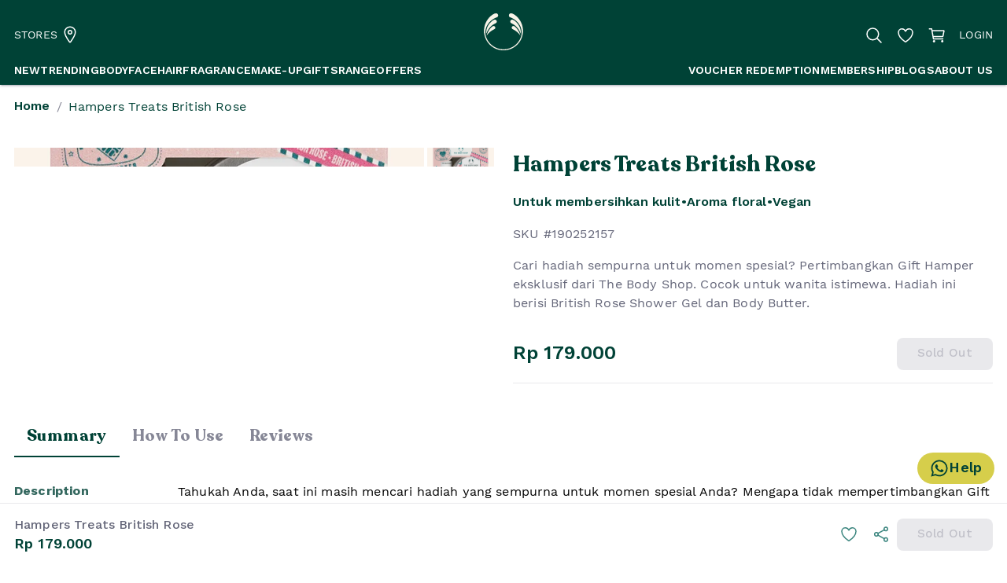

--- FILE ---
content_type: application/javascript; charset=UTF-8
request_url: https://www.thebodyshop.co.id/_next/static/chunks/5111-a54c9acc10f599e4.js
body_size: 3762
content:
"use strict";(self.webpackChunk_N_E=self.webpackChunk_N_E||[]).push([[5111],{85111:function(a,i,x){x.d(i,{Z:function(){return c}});var s=x(85893),k=x(90948),t=x(64666),o=x(99226),d=x(15861),y=x(18903),e=x(69260),l=x.n(e),r=x(25675),p=x.n(r),n=x(76717),h=JSON.parse('{"v":"5.7.5","fr":100,"ip":0,"op":100,"w":600,"h":1150,"nm":"Comp 1","ddd":0,"assets":[],"layers":[{"ddd":0,"ind":1,"ty":3,"nm":"","sr":1,"ks":{"o":{"a":0,"k":100,"ix":2},"r":{"a":0,"k":0,"ix":2},"p":{"a":1,"k":[{"t":74,"s":[301.1787247314453,1018.092],"i":{"x":[1],"y":[1]},"o":{"x":[0],"y":[0]},"ti":[0,0],"to":[0,-48]},{"t":95,"s":[301.1787247314453,730.092],"i":{"x":[1],"y":[1]},"o":{"x":[0],"y":[0]}}],"ix":2},"a":{"a":0,"k":[0.049,442.049],"ix":2},"s":{"a":1,"k":[{"t":95,"s":[125,125],"i":{"x":[1],"y":[1]},"o":{"x":[0],"y":[0]}},{"t":100,"s":[125,125],"i":{"x":[1],"y":[1]},"o":{"x":[0],"y":[0]}}],"ix":2}},"ao":0,"ip":0,"op":100,"st":0,"bm":0,"hd":false},{"ddd":0,"ind":2,"ty":3,"nm":"","sr":1,"ks":{"o":{"a":0,"k":100,"ix":2},"r":{"a":0,"k":0,"ix":2},"p":{"a":0,"k":[0.049,441.049],"ix":2},"a":{"a":0,"k":[737.539,467.092],"ix":2},"s":{"a":0,"k":[100,100],"ix":2}},"ao":0,"ip":0,"op":100,"st":0,"bm":0,"hd":false,"parent":1},{"ddd":0,"ind":3,"ty":3,"nm":"","sr":1,"ks":{"o":{"a":0,"k":100,"ix":2},"r":{"a":1,"k":[{"t":9,"s":[0],"i":{"x":[1],"y":[1]},"o":{"x":[0],"y":[0]}},{"t":16,"s":[3],"i":{"x":[1],"y":[1]},"o":{"x":[0],"y":[0]}},{"t":24,"s":[-3],"i":{"x":[1],"y":[1]},"o":{"x":[0],"y":[0]}},{"t":33,"s":[3],"i":{"x":[1],"y":[1]},"o":{"x":[0],"y":[0]}},{"t":40,"s":[-3],"i":{"x":[1],"y":[1]},"o":{"x":[0],"y":[0]}},{"t":49,"s":[3],"i":{"x":[1],"y":[1]},"o":{"x":[0],"y":[0]}},{"t":57,"s":[-3],"i":{"x":[1],"y":[1]},"o":{"x":[0],"y":[0]}},{"t":66,"s":[3],"i":{"x":[1],"y":[1]},"o":{"x":[0],"y":[0]}},{"t":74,"s":[0],"i":{"x":[1],"y":[1]},"o":{"x":[0],"y":[0]}}],"ix":2},"p":{"a":1,"k":[{"t":4,"s":[736.596,308.771],"i":{"x":[1],"y":[1]},"o":{"x":[0],"y":[0]},"ti":[0,0],"to":[0,0]},{"t":73,"s":[736.596,343.071],"i":{"x":[1],"y":[1]},"o":{"x":[0],"y":[0]},"ti":[0,0],"to":[0,0]},{"t":93,"s":[736.596,131.771],"i":{"x":[1],"y":[1]},"o":{"x":[0],"y":[0]}}],"ix":2},"a":{"a":0,"k":[736.596,304.271],"ix":2},"s":{"a":0,"k":[100,100],"ix":2}},"ao":0,"ip":0,"op":100,"st":0,"bm":0,"hd":false,"parent":2},{"ddd":0,"ind":4,"ty":4,"nm":"Group20","sr":1,"ks":{"o":{"a":0,"k":100,"ix":2},"r":{"a":0,"k":0,"ix":2},"p":{"a":0,"k":[0,0],"ix":2},"a":{"a":0,"k":[0,0],"ix":2},"s":{"a":0,"k":[100,100],"ix":2}},"ao":0,"hd":false,"parent":3,"shapes":[{"ty":"gr","hd":false,"it":[{"ty":"sh","hd":false,"d":1,"ks":{"a":0,"k":{"c":false,"v":[[40.981,49.781],[-40.98,49.781],[-40.98,-49.781],[40.981,-49.781],[40.981,49.781]],"i":[[0,0],[0,0],[0,0],[0,0],[0,0]],"o":[[0,0],[0,0],[0,0],[0,0],[0,0]]}}},{"ty":"fl","c":{"a":0,"k":[0.011764705882352941,0.1411764705882353,0.11764705882352941],"ix":2},"o":{"a":0,"k":100,"ix":2},"r":1,"bm":0,"nm":"Fill 1","mn":"ADBE Vector Graphic - Fill","hd":false},{"ty":"tm","s":{"a":0,"k":0,"ix":2},"e":{"a":0,"k":100,"ix":2},"o":{"a":0,"k":0,"ix":2},"m":1,"hd":false},{"ty":"tr","hd":false,"p":{"a":0,"k":[736.594970703125,254.4900054931641],"ix":2},"a":{"a":0,"k":[0,0],"ix":2},"s":{"a":0,"k":[100,100],"ix":2},"r":{"a":0,"k":0,"ix":2},"o":{"a":0,"k":100,"ix":2},"sk":{"a":0,"k":0,"ix":2},"sa":{"a":0,"k":0,"ix":2}}]}],"ip":0,"op":100,"st":0,"bm":0},{"ddd":0,"ind":5,"ty":4,"nm":"Group21","sr":1,"ks":{"o":{"a":0,"k":100,"ix":2},"r":{"a":0,"k":0,"ix":2},"p":{"a":0,"k":[0,0],"ix":2},"a":{"a":0,"k":[0,0],"ix":2},"s":{"a":0,"k":[100,100],"ix":2}},"ao":0,"hd":false,"parent":3,"shapes":[{"ty":"gr","hd":false,"it":[{"ty":"sh","hd":false,"d":1,"ks":{"a":0,"k":{"c":false,"v":[[146.659,49.781],[-146.659,49.781],[-157.596,38.845],[-157.596,-38.844],[-146.659,-49.781],[146.659,-49.781],[157.596,-38.844],[157.596,38.845],[146.659,49.781]],"i":[[6.04,0],[0,0],[0,6.041],[0,0],[-6.04,0],[0,0],[0,-6.041],[0,0],[6.04,0]],"o":[[0,0],[-6.04,0],[0,0],[0,-6.041],[0,0],[6.04,0],[0,0],[0,6.041],[0,0]]}}},{"ty":"fl","c":{"a":0,"k":[0.8392156862745098,0.807843137254902,0.29411764705882354],"ix":2},"o":{"a":0,"k":100,"ix":2},"r":1,"bm":0,"nm":"Fill 1","mn":"ADBE Vector Graphic - Fill","hd":false},{"ty":"tm","s":{"a":0,"k":0,"ix":2},"e":{"a":0,"k":100,"ix":2},"o":{"a":0,"k":0,"ix":2},"m":1,"hd":false},{"ty":"tr","hd":false,"p":{"a":0,"k":[736.5960083007812,254.4900054931641],"ix":2},"a":{"a":0,"k":[0,0],"ix":2},"s":{"a":0,"k":[100,100],"ix":2},"r":{"a":0,"k":0,"ix":2},"o":{"a":0,"k":100,"ix":2},"sk":{"a":0,"k":0,"ix":2},"sa":{"a":0,"k":0,"ix":2}}]}],"ip":0,"op":100,"st":0,"bm":0},{"ddd":0,"ind":6,"ty":3,"nm":"","sr":1,"ks":{"o":{"a":0,"k":100,"ix":2},"r":{"a":0,"k":0,"ix":2},"p":{"a":1,"k":[{"t":74,"s":[302.24621435546874,1018.092],"i":{"x":[1],"y":[1]},"o":{"x":[0],"y":[0]},"ti":[0,0],"to":[0,-48]},{"t":95,"s":[302.24621435546874,730.092],"i":{"x":[1],"y":[1]},"o":{"x":[0],"y":[0]}}],"ix":2},"a":{"a":0,"k":[0.049,442.049],"ix":2},"s":{"a":0,"k":[125,125],"ix":2}},"ao":0,"ip":0,"op":100,"st":0,"bm":0,"hd":false},{"ddd":0,"ind":7,"ty":3,"nm":"","sr":1,"ks":{"o":{"a":0,"k":100,"ix":2},"r":{"a":0,"k":0,"ix":2},"p":{"a":0,"k":[0.049,441.049],"ix":2},"a":{"a":0,"k":[737.539,467.092],"ix":2},"s":{"a":0,"k":[100,100],"ix":2}},"ao":0,"ip":0,"op":100,"st":0,"bm":0,"hd":false,"parent":6},{"ddd":0,"ind":8,"ty":3,"nm":"","sr":1,"ks":{"o":{"a":0,"k":100,"ix":2},"r":{"a":1,"k":[{"t":9,"s":[0],"i":{"x":[1],"y":[1]},"o":{"x":[0],"y":[0]}},{"t":16,"s":[3],"i":{"x":[1],"y":[1]},"o":{"x":[0],"y":[0]}},{"t":24,"s":[-3],"i":{"x":[1],"y":[1]},"o":{"x":[0],"y":[0]}},{"t":33,"s":[3],"i":{"x":[1],"y":[1]},"o":{"x":[0],"y":[0]}},{"t":40,"s":[-3],"i":{"x":[1],"y":[1]},"o":{"x":[0],"y":[0]}},{"t":49,"s":[3],"i":{"x":[1],"y":[1]},"o":{"x":[0],"y":[0]}},{"t":57,"s":[-3],"i":{"x":[1],"y":[1]},"o":{"x":[0],"y":[0]}},{"t":66,"s":[3],"i":{"x":[1],"y":[1]},"o":{"x":[0],"y":[0]}},{"t":74,"s":[0],"i":{"x":[1],"y":[1]},"o":{"x":[0],"y":[0]}}],"ix":2},"p":{"a":1,"k":[{"t":4,"s":[736.596,308.771],"i":{"x":[1],"y":[1]},"o":{"x":[0],"y":[0]},"ti":[0,0],"to":[0,0]},{"t":73,"s":[736.596,343.071],"i":{"x":[1],"y":[1]},"o":{"x":[0],"y":[0]},"ti":[0,0],"to":[0,0]},{"t":93,"s":[736.596,131.771],"i":{"x":[1],"y":[1]},"o":{"x":[0],"y":[0]}}],"ix":2},"a":{"a":0,"k":[736.596,304.271],"ix":2},"s":{"a":0,"k":[100,100],"ix":2}},"ao":0,"ip":0,"op":100,"st":0,"bm":0,"hd":false,"parent":7},{"ddd":0,"ind":9,"ty":3,"nm":"","sr":1,"ks":{"o":{"a":0,"k":100,"ix":2},"r":{"a":1,"k":[{"t":10,"s":[0],"i":{"x":[1],"y":[1]},"o":{"x":[0],"y":[0]}},{"t":19,"s":[5],"i":{"x":[1],"y":[1]},"o":{"x":[0],"y":[0]}},{"t":27,"s":[-5],"i":{"x":[1],"y":[1]},"o":{"x":[0],"y":[0]}},{"t":35,"s":[5],"i":{"x":[1],"y":[1]},"o":{"x":[0],"y":[0]}},{"t":43,"s":[-5],"i":{"x":[1],"y":[1]},"o":{"x":[0],"y":[0]}},{"t":52,"s":[5],"i":{"x":[1],"y":[1]},"o":{"x":[0],"y":[0]}},{"t":60,"s":[-5],"i":{"x":[1],"y":[1]},"o":{"x":[0],"y":[0]}},{"t":68,"s":[5],"i":{"x":[1],"y":[1]},"o":{"x":[0],"y":[0]}},{"t":76,"s":[0],"i":{"x":[1],"y":[1]},"o":{"x":[0],"y":[0]}},{"t":91,"s":[-5],"i":{"x":[1],"y":[1]},"o":{"x":[0],"y":[0]}},{"t":100,"s":[15],"i":{"x":[1],"y":[1]},"o":{"x":[0],"y":[0]}}],"ix":2},"p":{"a":0,"k":[735.741,194.256],"ix":2},"a":{"a":0,"k":[735.741,194.256],"ix":2},"s":{"a":0,"k":[100,100],"ix":2}},"ao":0,"ip":0,"op":100,"st":0,"bm":0,"hd":false,"parent":8},{"ddd":0,"ind":10,"ty":4,"nm":"Group23","sr":1,"ks":{"o":{"a":0,"k":100,"ix":2},"r":{"a":0,"k":0,"ix":2},"p":{"a":0,"k":[0,0],"ix":2},"a":{"a":0,"k":[0,0],"ix":2},"s":{"a":0,"k":[100,100],"ix":2}},"ao":0,"hd":false,"parent":9,"shapes":[{"ty":"gr","hd":false,"it":[{"ty":"sh","hd":false,"d":1,"ks":{"a":0,"k":{"c":false,"v":[[-61.679,1.968],[-52.671,-26.007],[-52.671,-26.009],[-29.816,-44.486],[26.828,-29.215],[37.973,-10.454],[61.646,50.809],[60.161,52.975],[-4.611,52.952],[-28.786,48.535],[-61.679,1.968]],"i":[[-0.369,22.093],[-5.992,8.736],[0,0],[-8.846,3.586],[-14.395,-16.584],[-2.64,-6.832],[0,0],[1.118,0.001],[0,0],[7.693,3.005],[-0.369,22.093]],"o":[[0.16,-9.545],[0,0],[5.992,-8.736],[20.944,-8.489],[4.802,5.532],[0,0],[0.403,1.043],[0,0],[-8.258,-0.002],[-20.134,-7.863],[0.16,-9.545]]}}},{"ty":"st","c":{"a":0,"k":[0,0.25882352941176473,0.21176470588235294],"ix":2},"o":{"a":0,"k":100,"ix":2},"w":{"a":0,"k":29,"ix":2},"hd":false,"lc":2,"lj":2},{"ty":"tm","s":{"a":0,"k":0,"ix":2},"e":{"a":0,"k":100,"ix":2},"o":{"a":0,"k":0,"ix":2},"m":1,"hd":false},{"ty":"tr","hd":false,"p":{"a":0,"k":[673.9869995117188,141.2819976806641],"ix":2},"a":{"a":0,"k":[0,0],"ix":2},"s":{"a":0,"k":[100,100],"ix":2},"r":{"a":0,"k":0,"ix":2},"o":{"a":0,"k":100,"ix":2},"sk":{"a":0,"k":0,"ix":2},"sa":{"a":0,"k":0,"ix":2}}]}],"ip":0,"op":100,"st":0,"bm":0},{"ddd":0,"ind":11,"ty":3,"nm":"","sr":1,"ks":{"o":{"a":0,"k":100,"ix":2},"r":{"a":0,"k":0,"ix":2},"p":{"a":1,"k":[{"t":74,"s":[299.49612280273436,1018.092],"i":{"x":[1],"y":[1]},"o":{"x":[0],"y":[0]},"ti":[0,0],"to":[0,-48]},{"t":95,"s":[299.49612280273436,730.092],"i":{"x":[1],"y":[1]},"o":{"x":[0],"y":[0]}}],"ix":2},"a":{"a":0,"k":[0.049,442.049],"ix":2},"s":{"a":0,"k":[125,125],"ix":2}},"ao":0,"ip":0,"op":100,"st":0,"bm":0,"hd":false},{"ddd":0,"ind":12,"ty":3,"nm":"","sr":1,"ks":{"o":{"a":0,"k":100,"ix":2},"r":{"a":0,"k":0,"ix":2},"p":{"a":0,"k":[0.049,441.049],"ix":2},"a":{"a":0,"k":[737.539,467.092],"ix":2},"s":{"a":0,"k":[100,100],"ix":2}},"ao":0,"ip":0,"op":100,"st":0,"bm":0,"hd":false,"parent":11},{"ddd":0,"ind":13,"ty":3,"nm":"","sr":1,"ks":{"o":{"a":0,"k":100,"ix":2},"r":{"a":1,"k":[{"t":9,"s":[0],"i":{"x":[1],"y":[1]},"o":{"x":[0],"y":[0]}},{"t":16,"s":[3],"i":{"x":[1],"y":[1]},"o":{"x":[0],"y":[0]}},{"t":24,"s":[-3],"i":{"x":[1],"y":[1]},"o":{"x":[0],"y":[0]}},{"t":33,"s":[3],"i":{"x":[1],"y":[1]},"o":{"x":[0],"y":[0]}},{"t":40,"s":[-3],"i":{"x":[1],"y":[1]},"o":{"x":[0],"y":[0]}},{"t":49,"s":[3],"i":{"x":[1],"y":[1]},"o":{"x":[0],"y":[0]}},{"t":57,"s":[-3],"i":{"x":[1],"y":[1]},"o":{"x":[0],"y":[0]}},{"t":66,"s":[3],"i":{"x":[1],"y":[1]},"o":{"x":[0],"y":[0]}},{"t":74,"s":[0],"i":{"x":[1],"y":[1]},"o":{"x":[0],"y":[0]}}],"ix":2},"p":{"a":1,"k":[{"t":4,"s":[736.596,308.771],"i":{"x":[1],"y":[1]},"o":{"x":[0],"y":[0]},"ti":[0,0],"to":[0,0]},{"t":73,"s":[736.596,343.071],"i":{"x":[1],"y":[1]},"o":{"x":[0],"y":[0]},"ti":[0,0],"to":[0,0]},{"t":93,"s":[736.596,131.771],"i":{"x":[1],"y":[1]},"o":{"x":[0],"y":[0]}}],"ix":2},"a":{"a":0,"k":[736.596,304.271],"ix":2},"s":{"a":0,"k":[100,100],"ix":2}},"ao":0,"ip":0,"op":100,"st":0,"bm":0,"hd":false,"parent":12},{"ddd":0,"ind":14,"ty":3,"nm":"","sr":1,"ks":{"o":{"a":0,"k":100,"ix":2},"r":{"a":1,"k":[{"t":15,"s":[0],"i":{"x":[1],"y":[1]},"o":{"x":[0],"y":[0]}},{"t":21,"s":[5],"i":{"x":[1],"y":[1]},"o":{"x":[0],"y":[0]}},{"t":31,"s":[-5],"i":{"x":[1],"y":[1]},"o":{"x":[0],"y":[0]}},{"t":38,"s":[5],"i":{"x":[1],"y":[1]},"o":{"x":[0],"y":[0]}},{"t":46,"s":[-5],"i":{"x":[1],"y":[1]},"o":{"x":[0],"y":[0]}},{"t":56,"s":[5],"i":{"x":[1],"y":[1]},"o":{"x":[0],"y":[0]}},{"t":63,"s":[-5],"i":{"x":[1],"y":[1]},"o":{"x":[0],"y":[0]}},{"t":73,"s":[5],"i":{"x":[1],"y":[1]},"o":{"x":[0],"y":[0]}},{"t":79,"s":[0],"i":{"x":[1],"y":[1]},"o":{"x":[0],"y":[0]}},{"t":95,"s":[5],"i":{"x":[1],"y":[1]},"o":{"x":[0],"y":[0]}}],"ix":2},"p":{"a":0,"k":[737.942,194.256],"ix":2},"a":{"a":0,"k":[737.942,194.256],"ix":2},"s":{"a":0,"k":[100,100],"ix":2}},"ao":0,"ip":0,"op":100,"st":0,"bm":0,"hd":false,"parent":13},{"ddd":0,"ind":15,"ty":4,"nm":"Group24","sr":1,"ks":{"o":{"a":0,"k":100,"ix":2},"r":{"a":0,"k":0,"ix":2},"p":{"a":0,"k":[0,0],"ix":2},"a":{"a":0,"k":[0,0],"ix":2},"s":{"a":0,"k":[100,100],"ix":2}},"ao":0,"hd":false,"parent":14,"shapes":[{"ty":"gr","hd":false,"it":[{"ty":"sh","hd":false,"d":1,"ks":{"a":0,"k":{"c":false,"v":[[61.68,1.968],[52.672,-26.007],[52.672,-26.009],[29.817,-44.486],[-26.827,-29.215],[-37.972,-10.454],[-61.645,50.809],[-60.16,52.975],[4.612,52.952],[28.787,48.535],[61.68,1.968]],"i":[[0.369,22.093],[5.992,8.736],[0,0],[8.846,3.586],[14.395,-16.584],[2.64,-6.832],[0,0],[-1.118,0.001],[0,0],[-7.693,3.005],[0.369,22.093]],"o":[[-0.16,-9.545],[0,0],[-5.992,-8.736],[-20.944,-8.489],[-4.802,5.532],[0,0],[-0.403,1.043],[0,0],[8.258,-0.002],[20.133,-7.863],[-0.16,-9.545]]}}},{"ty":"st","c":{"a":0,"k":[0,0.25882352941176473,0.21176470588235294],"ix":2},"o":{"a":0,"k":100,"ix":2},"w":{"a":0,"k":29,"ix":2},"hd":false,"lc":2,"lj":2},{"ty":"tm","s":{"a":0,"k":0,"ix":2},"e":{"a":0,"k":100,"ix":2},"o":{"a":0,"k":0,"ix":2},"m":1,"hd":false},{"ty":"tr","hd":false,"p":{"a":0,"k":[799.6950073242188,141.2819976806641],"ix":2},"a":{"a":0,"k":[0,0],"ix":2},"s":{"a":0,"k":[100,100],"ix":2},"r":{"a":0,"k":0,"ix":2},"o":{"a":0,"k":100,"ix":2},"sk":{"a":0,"k":0,"ix":2},"sa":{"a":0,"k":0,"ix":2}}]}],"ip":0,"op":100,"st":0,"bm":0},{"ddd":0,"ind":16,"ty":3,"nm":"","sr":1,"ks":{"o":{"a":0,"k":100,"ix":2},"r":{"a":0,"k":0,"ix":2},"p":{"a":1,"k":[{"t":74,"s":[299.99997564697264,1018.092],"i":{"x":[1],"y":[1]},"o":{"x":[0],"y":[0]},"ti":[0,0],"to":[0,-48]},{"t":95,"s":[299.99997564697264,730.092],"i":{"x":[1],"y":[1]},"o":{"x":[0],"y":[0]}}],"ix":2},"a":{"a":0,"k":[0.049,442.049],"ix":2},"s":{"a":0,"k":[125,125],"ix":2}},"ao":0,"ip":0,"op":100,"st":0,"bm":0,"hd":false},{"ddd":0,"ind":17,"ty":4,"nm":"Group19","sr":1,"ks":{"o":{"a":0,"k":100,"ix":2},"r":{"a":0,"k":0,"ix":2},"p":{"a":0,"k":[0,0],"ix":2},"a":{"a":0,"k":[0,0],"ix":2},"s":{"a":0,"k":[100,100],"ix":2}},"ao":0,"hd":false,"parent":16,"shapes":[{"ty":"gr","hd":false,"it":[{"ty":"sh","hd":false,"d":1,"ks":{"a":1,"k":[{"t":74,"s":[{"c":false,"v":[[37.13,81.41],[-37.13,81.41],[-39,-91.91],[35.26,-91.91],[37.13,81.41]],"i":[[0,0],[0,0],[0,0],[0,0],[0,0]],"o":[[0,0],[0,0],[0,0],[0,0],[0,0]]}],"i":{"x":[1],"y":[1]},"o":{"x":[0],"y":[0]}},{"t":95,"s":[{"c":false,"v":[[37.13,81.41],[-37.13,81.41],[-39,-107.91],[35.26,-107.91],[37.13,81.41]],"i":[[0,0],[0,0],[0,0],[0,0],[0,0]],"o":[[0,0],[0,0],[0,0],[0,0],[0,0]]}],"i":{"x":[1],"y":[1]},"o":{"x":[0],"y":[0]}}],"ix":2}},{"ty":"fl","c":{"a":0,"k":[0,0.25882352941176473,0.21176470588235294],"ix":2},"o":{"a":0,"k":100,"ix":2},"r":1,"bm":0,"nm":"Fill 1","mn":"ADBE Vector Graphic - Fill","hd":false},{"ty":"tm","s":{"a":0,"k":0,"ix":2},"e":{"a":0,"k":100,"ix":2},"o":{"a":0,"k":0,"ix":2},"m":1,"hd":false},{"ty":"tr","hd":false,"p":{"a":0,"k":[-0.89398193359375,359.6380004882812],"ix":2},"a":{"a":0,"k":[0,0],"ix":2},"s":{"a":0,"k":[100,100],"ix":2},"r":{"a":0,"k":0,"ix":2},"o":{"a":0,"k":100,"ix":2},"sk":{"a":0,"k":0,"ix":2},"sa":{"a":0,"k":0,"ix":2}}]}],"ip":0,"op":100,"st":0,"bm":0},{"ddd":0,"ind":18,"ty":4,"nm":"Group22","sr":1,"ks":{"o":{"a":0,"k":100,"ix":2},"r":{"a":0,"k":0,"ix":2},"p":{"a":0,"k":[0,0],"ix":2},"a":{"a":0,"k":[0,0],"ix":2},"s":{"a":0,"k":[100,100],"ix":2}},"ao":0,"hd":false,"parent":16,"shapes":[{"ty":"gr","hd":false,"it":[{"ty":"sh","hd":false,"d":1,"ks":{"a":1,"k":[{"t":0,"s":[{"c":false,"v":[[127.407,126.791],[-127.406,126.791],[-138.343,115.855],[-136.458,-35.625],[-125.521,-46.562],[129.292,-46.562],[140.229,-35.625],[138.344,115.855],[127.407,126.791]],"i":[[6.04,0],[0,0],[0,6.041],[0,0],[-6.041,0],[0,0],[0,-6.041],[0,0],[6.04,0]],"o":[[0,0],[-6.041,0],[0,0],[0,-6.041],[0,0],[6.04,0],[0,0],[0,6.041],[0,0]]}],"i":{"x":[1],"y":[1]},"o":{"x":[0],"y":[0]}},{"t":74,"s":[{"c":false,"v":[[127.407,126.791],[-127.406,126.791],[-138.343,115.855],[-138.458,-35.625],[-127.521,-46.562],[127.292,-46.562],[138.229,-35.625],[138.343,115.855],[127.407,126.791]],"i":[[6.04,0],[0,0],[0,6.041],[0,0],[-6.041,0],[0,0],[0,-6.041],[0,0],[6.04,0]],"o":[[0,0],[-6.041,0],[0,0],[0,-6.041],[0,0],[6.04,0],[0,0],[0,6.041],[0,0]]}],"i":{"x":[1],"y":[1]},"o":{"x":[0],"y":[0]}},{"t":95,"s":[{"c":false,"v":[[127.407,126.791],[-127.406,126.791],[-138.343,115.855],[-138.458,-51.625],[-127.521,-62.562],[127.292,-62.562],[138.229,-51.625],[138.344,115.855],[127.407,126.791]],"i":[[6.04,0],[0,0],[0,6.041],[0,0],[-6.041,0],[0,0],[0,-6.041],[0,0],[6.04,0]],"o":[[0,0],[-6.041,0],[0,0],[0,-6.041],[0,0],[6.04,0],[0,0],[0,6.041],[0,0]]}],"i":{"x":[1],"y":[1]},"o":{"x":[0],"y":[0]}}],"ix":2}},{"ty":"fl","c":{"a":0,"k":[0.7294117647058823,0.7058823529411765,0.23137254901960785],"ix":2},"o":{"a":0,"k":100,"ix":2},"r":1,"bm":0,"nm":"Fill 1","mn":"ADBE Vector Graphic - Fill","hd":false},{"ty":"tm","s":{"a":0,"k":0,"ix":2},"e":{"a":0,"k":100,"ix":2},"o":{"a":0,"k":0,"ix":2},"m":1,"hd":false},{"ty":"tr","hd":false,"p":{"a":0,"k":[-0.89398193359375,314.2579956054688],"ix":2},"a":{"a":0,"k":[0,0],"ix":2},"s":{"a":0,"k":[100,100],"ix":2},"r":{"a":0,"k":0,"ix":2},"o":{"a":0,"k":100,"ix":2},"sk":{"a":0,"k":0,"ix":2},"sa":{"a":0,"k":0,"ix":2}}]}],"ip":0,"op":100,"st":0,"bm":0},{"ddd":0,"ind":19,"ty":3,"nm":"","sr":1,"ks":{"o":{"a":0,"k":100,"ix":2},"r":{"a":0,"k":0,"ix":2},"p":{"a":1,"k":[{"t":74,"s":[481.6029877319336,1018.092],"i":{"x":[1],"y":[1]},"o":{"x":[0],"y":[0]},"ti":[0,0],"to":[0,-48]},{"t":95,"s":[481.6029877319336,730.092],"i":{"x":[1],"y":[1]},"o":{"x":[0],"y":[0]}}],"ix":2},"a":{"a":0,"k":[0.049,442.049],"ix":2},"s":{"a":0,"k":[125,125],"ix":2}},"ao":0,"ip":0,"op":100,"st":0,"bm":0,"hd":false},{"ddd":0,"ind":20,"ty":3,"nm":"","sr":1,"ks":{"o":{"a":0,"k":100,"ix":2},"r":{"a":0,"k":45,"ix":2},"p":{"a":1,"k":[{"t":66,"s":[-175.434814453125,365.4599914550781],"i":{"x":[1],"y":[1]},"o":{"x":[0],"y":[0]},"ti":[43.8819313049316,25.6729106903076],"to":[-5.16666650772095,-74.1666641235352]},{"t":96,"s":[-236.434814453125,208.45999145507815],"i":{"x":[1],"y":[1]},"o":{"x":[0],"y":[0]}}],"ix":2},"a":{"a":0,"k":[-94.996,-106.996],"ix":2},"s":{"a":0,"k":[36.376999999999995,36.376999999999995],"ix":2}},"ao":0,"ip":0,"op":100,"st":0,"bm":0,"hd":false,"parent":19},{"ddd":0,"ind":21,"ty":4,"nm":"Rectangle Path 1","sr":1,"ks":{"o":{"a":0,"k":100,"ix":2},"r":{"a":0,"k":0,"ix":2},"p":{"a":0,"k":[0,0],"ix":2},"a":{"a":0,"k":[0,0],"ix":2},"s":{"a":0,"k":[100,100],"ix":2}},"ao":0,"hd":false,"parent":20,"shapes":[{"ty":"gr","hd":false,"it":[{"ty":"rc","hd":false,"d":1,"s":{"a":0,"k":[30.008,30.008],"ix":2},"p":{"a":0,"k":[0,0],"ix":2},"r":{"a":0,"k":0,"ix":2}},{"ty":"st","c":{"a":0,"k":[1,1,1],"ix":2},"o":{"a":0,"k":100,"ix":2},"w":{"a":0,"k":0,"ix":2},"hd":false,"lc":2,"lj":2},{"ty":"fl","c":{"a":0,"k":[0.7294117647058823,0.7058823529411765,0.23137254901960785],"ix":2},"o":{"a":0,"k":100,"ix":2},"r":1,"bm":0,"nm":"Fill 1","mn":"ADBE Vector Graphic - Fill","hd":false},{"ty":"tm","s":{"a":0,"k":0,"ix":2},"e":{"a":0,"k":100,"ix":2},"o":{"a":0,"k":0,"ix":2},"m":1,"hd":false},{"ty":"tr","hd":false,"p":{"a":0,"k":[-242.62738037109375,40.63550567626953],"ix":2},"a":{"a":0,"k":[0,0],"ix":2},"s":{"a":0,"k":[100,100],"ix":2},"r":{"a":0,"k":0,"ix":2},"o":{"a":0,"k":100,"ix":2},"sk":{"a":0,"k":0,"ix":2},"sa":{"a":0,"k":0,"ix":2}}]}],"ip":0,"op":100,"st":0,"bm":0},{"ddd":0,"ind":22,"ty":3,"nm":"","sr":1,"ks":{"o":{"a":0,"k":100,"ix":2},"r":{"a":0,"k":0,"ix":2},"p":{"a":1,"k":[{"t":74,"s":[481.6029877319336,1018.092],"i":{"x":[1],"y":[1]},"o":{"x":[0],"y":[0]},"ti":[0,0],"to":[0,-48]},{"t":95,"s":[481.6029877319336,730.092],"i":{"x":[1],"y":[1]},"o":{"x":[0],"y":[0]}}],"ix":2},"a":{"a":0,"k":[0.049,442.049],"ix":2},"s":{"a":0,"k":[125,125],"ix":2}},"ao":0,"ip":0,"op":100,"st":0,"bm":0,"hd":false},{"ddd":0,"ind":23,"ty":3,"nm":"","sr":1,"ks":{"o":{"a":0,"k":100,"ix":2},"r":{"a":0,"k":45,"ix":2},"p":{"a":1,"k":[{"t":66,"s":[-101.4347152709961,352.4599914550781],"i":{"x":[1],"y":[1]},"o":{"x":[0],"y":[0]},"ti":[19.6917133331299,21.696460723877],"to":[2.5,-124.5]},{"t":96,"s":[-162.4347152709961,135.45999145507815],"i":{"x":[1],"y":[1]},"o":{"x":[0],"y":[0]}}],"ix":2},"a":{"a":0,"k":[-94.996,-106.996],"ix":2},"s":{"a":0,"k":[36.376999999999995,36.376999999999995],"ix":2}},"ao":0,"ip":0,"op":100,"st":0,"bm":0,"hd":false,"parent":22},{"ddd":0,"ind":24,"ty":4,"nm":"Rectangle Path 1","sr":1,"ks":{"o":{"a":0,"k":100,"ix":2},"r":{"a":0,"k":0,"ix":2},"p":{"a":0,"k":[0,0],"ix":2},"a":{"a":0,"k":[0,0],"ix":2},"s":{"a":0,"k":[100,100],"ix":2}},"ao":0,"hd":false,"parent":23,"shapes":[{"ty":"gr","hd":false,"it":[{"ty":"rc","hd":false,"d":1,"s":{"a":0,"k":[30.008,30.008],"ix":2},"p":{"a":0,"k":[0,0],"ix":2},"r":{"a":0,"k":0,"ix":2}},{"ty":"st","c":{"a":0,"k":[1,1,1],"ix":2},"o":{"a":0,"k":100,"ix":2},"w":{"a":0,"k":0,"ix":2},"hd":false,"lc":2,"lj":2},{"ty":"fl","c":{"a":0,"k":[0.7294117647058823,0.7058823529411765,0.23137254901960785],"ix":2},"o":{"a":0,"k":100,"ix":2},"r":1,"bm":0,"nm":"Fill 1","mn":"ADBE Vector Graphic - Fill","hd":false},{"ty":"tm","s":{"a":0,"k":0,"ix":2},"e":{"a":0,"k":100,"ix":2},"o":{"a":0,"k":0,"ix":2},"m":1,"hd":false},{"ty":"tr","hd":false,"p":{"a":0,"k":[-242.62754821777344,40.635597229003906],"ix":2},"a":{"a":0,"k":[0,0],"ix":2},"s":{"a":0,"k":[100,100],"ix":2},"r":{"a":0,"k":0,"ix":2},"o":{"a":0,"k":100,"ix":2},"sk":{"a":0,"k":0,"ix":2},"sa":{"a":0,"k":0,"ix":2}}]}],"ip":0,"op":100,"st":0,"bm":0},{"ddd":0,"ind":25,"ty":3,"nm":"","sr":1,"ks":{"o":{"a":0,"k":100,"ix":2},"r":{"a":0,"k":0,"ix":2},"p":{"a":1,"k":[{"t":74,"s":[481.6029877319336,1018.092],"i":{"x":[1],"y":[1]},"o":{"x":[0],"y":[0]},"ti":[0,0],"to":[0,-48]},{"t":95,"s":[481.6029877319336,730.092],"i":{"x":[1],"y":[1]},"o":{"x":[0],"y":[0]}}],"ix":2},"a":{"a":0,"k":[0.049,442.049],"ix":2},"s":{"a":0,"k":[125,125],"ix":2}},"ao":0,"ip":0,"op":100,"st":0,"bm":0,"hd":false},{"ddd":0,"ind":26,"ty":3,"nm":"","sr":1,"ks":{"o":{"a":0,"k":100,"ix":2},"r":{"a":0,"k":45,"ix":2},"p":{"a":1,"k":[{"t":66,"s":[24.56524085998535,371.4599914550781],"i":{"x":[1],"y":[1]},"o":{"x":[0],"y":[0]},"ti":[-81.0513000488281,47.6885261535645],"to":[-15.8333330154419,-97.6666641235352]},{"t":96,"s":[115.56524085998537,139.45999145507815],"i":{"x":[1],"y":[1]},"o":{"x":[0],"y":[0]}}],"ix":2},"a":{"a":0,"k":[-94.996,-106.996],"ix":2},"s":{"a":0,"k":[36.376999999999995,36.376999999999995],"ix":2}},"ao":0,"ip":0,"op":100,"st":0,"bm":0,"hd":false,"parent":25},{"ddd":0,"ind":27,"ty":4,"nm":"Rectangle Path 1","sr":1,"ks":{"o":{"a":0,"k":100,"ix":2},"r":{"a":0,"k":0,"ix":2},"p":{"a":0,"k":[0,0],"ix":2},"a":{"a":0,"k":[0,0],"ix":2},"s":{"a":0,"k":[100,100],"ix":2}},"ao":0,"hd":false,"parent":26,"shapes":[{"ty":"gr","hd":false,"it":[{"ty":"rc","hd":false,"d":1,"s":{"a":0,"k":[30.008,30.008],"ix":2},"p":{"a":0,"k":[0,0],"ix":2},"r":{"a":0,"k":0,"ix":2}},{"ty":"st","c":{"a":0,"k":[1,1,1],"ix":2},"o":{"a":0,"k":100,"ix":2},"w":{"a":0,"k":0,"ix":2},"hd":false,"lc":2,"lj":2},{"ty":"fl","c":{"a":0,"k":[0,0.25882352941176473,0.21176470588235294],"ix":2},"o":{"a":0,"k":100,"ix":2},"r":1,"bm":0,"nm":"Fill 1","mn":"ADBE Vector Graphic - Fill","hd":false},{"ty":"tm","s":{"a":0,"k":0,"ix":2},"e":{"a":0,"k":100,"ix":2},"o":{"a":0,"k":0,"ix":2},"m":1,"hd":false},{"ty":"tr","hd":false,"p":{"a":0,"k":[-242.62741088867188,40.63557815551758],"ix":2},"a":{"a":0,"k":[0,0],"ix":2},"s":{"a":0,"k":[100,100],"ix":2},"r":{"a":0,"k":0,"ix":2},"o":{"a":0,"k":100,"ix":2},"sk":{"a":0,"k":0,"ix":2},"sa":{"a":0,"k":0,"ix":2}}]}],"ip":0,"op":100,"st":0,"bm":0},{"ddd":0,"ind":28,"ty":3,"nm":"","sr":1,"ks":{"o":{"a":0,"k":100,"ix":2},"r":{"a":0,"k":0,"ix":2},"p":{"a":1,"k":[{"t":74,"s":[481.6029877319336,1018.092],"i":{"x":[1],"y":[1]},"o":{"x":[0],"y":[0]},"ti":[0,0],"to":[0,-48]},{"t":95,"s":[481.6029877319336,730.092],"i":{"x":[1],"y":[1]},"o":{"x":[0],"y":[0]}}],"ix":2},"a":{"a":0,"k":[0.049,442.049],"ix":2},"s":{"a":0,"k":[125,125],"ix":2}},"ao":0,"ip":0,"op":100,"st":0,"bm":0,"hd":false},{"ddd":0,"ind":29,"ty":3,"nm":"","sr":1,"ks":{"o":{"a":0,"k":100,"ix":2},"r":{"a":0,"k":45,"ix":2},"p":{"a":1,"k":[{"t":66,"s":[-26.434736251831055,376.4599914550781],"i":{"x":[1],"y":[1]},"o":{"x":[0],"y":[0]},"ti":[-23.4886989593506,25.894983291626],"to":[-15.3333330154419,-71.3333358764648]},{"t":96,"s":[1.5652637481689382,206.45999145507815],"i":{"x":[1],"y":[1]},"o":{"x":[0],"y":[0]}}],"ix":2},"a":{"a":0,"k":[-94.996,-106.996],"ix":2},"s":{"a":0,"k":[81.149,81.149],"ix":2}},"ao":0,"ip":0,"op":100,"st":0,"bm":0,"hd":false,"parent":28},{"ddd":0,"ind":30,"ty":4,"nm":"Rectangle Path 1","sr":1,"ks":{"o":{"a":0,"k":100,"ix":2},"r":{"a":0,"k":0,"ix":2},"p":{"a":0,"k":[0,0],"ix":2},"a":{"a":0,"k":[0,0],"ix":2},"s":{"a":0,"k":[100,100],"ix":2}},"ao":0,"hd":false,"parent":29,"shapes":[{"ty":"gr","hd":false,"it":[{"ty":"rc","hd":false,"d":1,"s":{"a":0,"k":[30.008,30.008],"ix":2},"p":{"a":0,"k":[0,0],"ix":2},"r":{"a":0,"k":0,"ix":2}},{"ty":"st","c":{"a":0,"k":[1,1,1],"ix":2},"o":{"a":0,"k":100,"ix":2},"w":{"a":0,"k":0,"ix":2},"hd":false,"lc":2,"lj":2},{"ty":"fl","c":{"a":0,"k":[0,0.25882352941176473,0.21176470588235294],"ix":2},"o":{"a":0,"k":100,"ix":2},"r":1,"bm":0,"nm":"Fill 1","mn":"ADBE Vector Graphic - Fill","hd":false},{"ty":"tm","s":{"a":0,"k":0,"ix":2},"e":{"a":0,"k":100,"ix":2},"o":{"a":0,"k":0,"ix":2},"m":1,"hd":false},{"ty":"tr","hd":false,"p":{"a":0,"k":[-161.17530822753906,-40.81669998168945],"ix":2},"a":{"a":0,"k":[0,0],"ix":2},"s":{"a":0,"k":[100,100],"ix":2},"r":{"a":0,"k":0,"ix":2},"o":{"a":0,"k":100,"ix":2},"sk":{"a":0,"k":0,"ix":2},"sa":{"a":0,"k":0,"ix":2}}]}],"ip":0,"op":100,"st":0,"bm":0},{"ddd":0,"ind":31,"ty":3,"nm":"","sr":1,"ks":{"o":{"a":0,"k":100,"ix":2},"r":{"a":0,"k":0,"ix":2},"p":{"a":1,"k":[{"t":74,"s":[481.6029877319336,1018.092],"i":{"x":[1],"y":[1]},"o":{"x":[0],"y":[0]},"ti":[0,0],"to":[0,-48]},{"t":95,"s":[481.6029877319336,730.092],"i":{"x":[1],"y":[1]},"o":{"x":[0],"y":[0]}}],"ix":2},"a":{"a":0,"k":[0.049,442.049],"ix":2},"s":{"a":0,"k":[125,125],"ix":2}},"ao":0,"ip":0,"op":100,"st":0,"bm":0,"hd":false},{"ddd":0,"ind":32,"ty":3,"nm":"","sr":1,"ks":{"o":{"a":0,"k":100,"ix":2},"r":{"a":0,"k":45,"ix":2},"p":{"a":1,"k":[{"t":66,"s":[-87.4347152709961,386.4599914550781],"i":{"x":[1],"y":[1]},"o":{"x":[0],"y":[0]},"ti":[24.9577713012695,49.2292251586914],"to":[5.66666650772095,-86.6666641235352]},{"t":96,"s":[-122.4347152709961,179.45999145507815],"i":{"x":[1],"y":[1]},"o":{"x":[0],"y":[0]}}],"ix":2},"a":{"a":0,"k":[-94.996,-106.996],"ix":2},"s":{"a":0,"k":[81.149,81.149],"ix":2}},"ao":0,"ip":0,"op":100,"st":0,"bm":0,"hd":false,"parent":31},{"ddd":0,"ind":33,"ty":4,"nm":"Rectangle Path 1","sr":1,"ks":{"o":{"a":0,"k":100,"ix":2},"r":{"a":0,"k":0,"ix":2},"p":{"a":0,"k":[0,0],"ix":2},"a":{"a":0,"k":[0,0],"ix":2},"s":{"a":0,"k":[100,100],"ix":2}},"ao":0,"hd":false,"parent":32,"shapes":[{"ty":"gr","hd":false,"it":[{"ty":"rc","hd":false,"d":1,"s":{"a":0,"k":[30.008,30.008],"ix":2},"p":{"a":0,"k":[0,0],"ix":2},"r":{"a":0,"k":0,"ix":2}},{"ty":"st","c":{"a":0,"k":[1,1,1],"ix":2},"o":{"a":0,"k":100,"ix":2},"w":{"a":0,"k":0,"ix":2},"hd":false,"lc":2,"lj":2},{"ty":"fl","c":{"a":0,"k":[0.7294117647058823,0.7058823529411765,0.23137254901960785],"ix":2},"o":{"a":0,"k":100,"ix":2},"r":1,"bm":0,"nm":"Fill 1","mn":"ADBE Vector Graphic - Fill","hd":false},{"ty":"tm","s":{"a":0,"k":0,"ix":2},"e":{"a":0,"k":100,"ix":2},"o":{"a":0,"k":0,"ix":2},"m":1,"hd":false},{"ty":"tr","hd":false,"p":{"a":0,"k":[-161.17544555664062,-40.8165397644043],"ix":2},"a":{"a":0,"k":[0,0],"ix":2},"s":{"a":0,"k":[100,100],"ix":2},"r":{"a":0,"k":0,"ix":2},"o":{"a":0,"k":100,"ix":2},"sk":{"a":0,"k":0,"ix":2},"sa":{"a":0,"k":0,"ix":2}}]}],"ip":0,"op":100,"st":0,"bm":0},{"ddd":0,"ind":34,"ty":3,"nm":"","sr":1,"ks":{"o":{"a":0,"k":100,"ix":2},"r":{"a":0,"k":0,"ix":2},"p":{"a":1,"k":[{"t":74,"s":[481.6029877319336,1018.092],"i":{"x":[1],"y":[1]},"o":{"x":[0],"y":[0]},"ti":[0,0],"to":[0,-48]},{"t":95,"s":[481.6029877319336,730.092],"i":{"x":[1],"y":[1]},"o":{"x":[0],"y":[0]}}],"ix":2},"a":{"a":0,"k":[0.049,442.049],"ix":2},"s":{"a":0,"k":[125,125],"ix":2}},"ao":0,"ip":0,"op":100,"st":0,"bm":0,"hd":false},{"ddd":0,"ind":35,"ty":3,"nm":"","sr":1,"ks":{"o":{"a":0,"k":100,"ix":2},"r":{"a":0,"k":45,"ix":2},"p":{"a":1,"k":[{"t":66,"s":[29.56524085998535,364.4599914550781],"i":{"x":[1],"y":[1]},"o":{"x":[0],"y":[0]},"ti":[-35.614387512207,26.8163223266602],"to":[0.33333334326744,-54.3333320617676]},{"t":96,"s":[82.56524085998537,224.45999145507815],"i":{"x":[1],"y":[1]},"o":{"x":[0],"y":[0]}}],"ix":2},"a":{"a":0,"k":[-94.996,-106.996],"ix":2},"s":{"a":0,"k":[48.159,48.159],"ix":2}},"ao":0,"ip":0,"op":100,"st":0,"bm":0,"hd":false,"parent":34},{"ddd":0,"ind":36,"ty":4,"nm":"Rectangle Path 1","sr":1,"ks":{"o":{"a":0,"k":100,"ix":2},"r":{"a":0,"k":0,"ix":2},"p":{"a":0,"k":[0,0],"ix":2},"a":{"a":0,"k":[0,0],"ix":2},"s":{"a":0,"k":[100,100],"ix":2}},"ao":0,"hd":false,"parent":35,"shapes":[{"ty":"gr","hd":false,"it":[{"ty":"rc","hd":false,"d":1,"s":{"a":0,"k":[30.008,30.008],"ix":2},"p":{"a":0,"k":[0,0],"ix":2},"r":{"a":0,"k":0,"ix":2}},{"ty":"st","c":{"a":0,"k":[1,1,1],"ix":2},"o":{"a":0,"k":100,"ix":2},"w":{"a":0,"k":0,"ix":2},"hd":false,"lc":2,"lj":2},{"ty":"fl","c":{"a":0,"k":[0.7294117647058823,0.7058823529411765,0.23137254901960785],"ix":2},"o":{"a":0,"k":100,"ix":2},"r":1,"bm":0,"nm":"Fill 1","mn":"ADBE Vector Graphic - Fill","hd":false},{"ty":"tm","s":{"a":0,"k":0,"ix":2},"e":{"a":0,"k":100,"ix":2},"o":{"a":0,"k":0,"ix":2},"m":1,"hd":false},{"ty":"tr","hd":false,"p":{"a":0,"k":[-206.5104522705078,4.517578125],"ix":2},"a":{"a":0,"k":[0,0],"ix":2},"s":{"a":0,"k":[100,100],"ix":2},"r":{"a":0,"k":0,"ix":2},"o":{"a":0,"k":100,"ix":2},"sk":{"a":0,"k":0,"ix":2},"sa":{"a":0,"k":0,"ix":2}}]}],"ip":0,"op":100,"st":0,"bm":0},{"ddd":0,"ind":37,"ty":3,"nm":"","sr":1,"ks":{"o":{"a":0,"k":100,"ix":2},"r":{"a":0,"k":0,"ix":2},"p":{"a":1,"k":[{"t":74,"s":[481.6029877319336,1018.092],"i":{"x":[1],"y":[1]},"o":{"x":[0],"y":[0]},"ti":[0,0],"to":[0,-48]},{"t":95,"s":[481.6029877319336,730.092],"i":{"x":[1],"y":[1]},"o":{"x":[0],"y":[0]}}],"ix":2},"a":{"a":0,"k":[0.049,442.049],"ix":2},"s":{"a":0,"k":[125,125],"ix":2}},"ao":0,"ip":0,"op":100,"st":0,"bm":0,"hd":false},{"ddd":0,"ind":38,"ty":3,"nm":"","sr":1,"ks":{"o":{"a":0,"k":100,"ix":2},"r":{"a":0,"k":45,"ix":2},"p":{"a":1,"k":[{"t":66,"s":[-54.43473815917969,381.4599914550781],"i":{"x":[1],"y":[1]},"o":{"x":[0],"y":[0]},"ti":[30.4939041137695,50.4796409606934],"to":[2.33333325386047,-48.5]},{"t":96,"s":[-67.43473815917969,228.45999145507815],"i":{"x":[1],"y":[1]},"o":{"x":[0],"y":[0]}}],"ix":2},"a":{"a":0,"k":[-94.996,-106.996],"ix":2},"s":{"a":0,"k":[59.941,59.941],"ix":2}},"ao":0,"ip":0,"op":100,"st":0,"bm":0,"hd":false,"parent":37},{"ddd":0,"ind":39,"ty":4,"nm":"Rectangle Path 1","sr":1,"ks":{"o":{"a":0,"k":100,"ix":2},"r":{"a":0,"k":0,"ix":2},"p":{"a":0,"k":[0,0],"ix":2},"a":{"a":0,"k":[0,0],"ix":2},"s":{"a":0,"k":[100,100],"ix":2}},"ao":0,"hd":false,"parent":38,"shapes":[{"ty":"gr","hd":false,"it":[{"ty":"rc","hd":false,"d":1,"s":{"a":0,"k":[30.008,30.008],"ix":2},"p":{"a":0,"k":[0,0],"ix":2},"r":{"a":0,"k":0,"ix":2}},{"ty":"st","c":{"a":0,"k":[1,1,1],"ix":2},"o":{"a":0,"k":100,"ix":2},"w":{"a":0,"k":0,"ix":2},"hd":false,"lc":2,"lj":2},{"ty":"fl","c":{"a":0,"k":[0.7294117647058823,0.7058823529411765,0.23137254901960785],"ix":2},"o":{"a":0,"k":100,"ix":2},"r":1,"bm":0,"nm":"Fill 1","mn":"ADBE Vector Graphic - Fill","hd":false},{"ty":"tm","s":{"a":0,"k":0,"ix":2},"e":{"a":0,"k":100,"ix":2},"o":{"a":0,"k":0,"ix":2},"m":1,"hd":false},{"ty":"tr","hd":false,"p":{"a":0,"k":[-184.59007263183594,-17.401161193847656],"ix":2},"a":{"a":0,"k":[0,0],"ix":2},"s":{"a":0,"k":[100,100],"ix":2},"r":{"a":0,"k":0,"ix":2},"o":{"a":0,"k":100,"ix":2},"sk":{"a":0,"k":0,"ix":2},"sa":{"a":0,"k":0,"ix":2}}]}],"ip":0,"op":100,"st":0,"bm":0},{"ddd":0,"ind":40,"ty":3,"nm":"","sr":1,"ks":{"o":{"a":0,"k":100,"ix":2},"r":{"a":0,"k":0,"ix":2},"p":{"a":1,"k":[{"t":74,"s":[481.6029877319336,1018.092],"i":{"x":[1],"y":[1]},"o":{"x":[0],"y":[0]},"ti":[0,0],"to":[0,-48]},{"t":95,"s":[481.6029877319336,730.092],"i":{"x":[1],"y":[1]},"o":{"x":[0],"y":[0]}}],"ix":2},"a":{"a":0,"k":[0.049,442.049],"ix":2},"s":{"a":0,"k":[125,125],"ix":2}},"ao":0,"ip":0,"op":100,"st":0,"bm":0,"hd":false},{"ddd":0,"ind":41,"ty":3,"nm":"","sr":1,"ks":{"o":{"a":0,"k":100,"ix":2},"r":{"a":0,"k":45,"ix":2},"p":{"a":1,"k":[{"t":66,"s":[-97.4347152709961,408.4599914550781],"i":{"x":[1],"y":[1]},"o":{"x":[0],"y":[0]},"ti":[-41.8612174987793,77.8937683105469],"to":[-15.6666669845581,-117.166664123535]},{"t":96,"s":[-57.434715270996094,145.45999145507815],"i":{"x":[1],"y":[1]},"o":{"x":[0],"y":[0]}}],"ix":2},"a":{"a":0,"k":[-94.996,-106.996],"ix":2},"s":{"a":0,"k":[48.159,48.159],"ix":2}},"ao":0,"ip":0,"op":100,"st":0,"bm":0,"hd":false,"parent":40},{"ddd":0,"ind":42,"ty":4,"nm":"Rectangle Path 1","sr":1,"ks":{"o":{"a":0,"k":100,"ix":2},"r":{"a":0,"k":0,"ix":2},"p":{"a":0,"k":[0,0],"ix":2},"a":{"a":0,"k":[0,0],"ix":2},"s":{"a":0,"k":[100,100],"ix":2}},"ao":0,"hd":false,"parent":41,"shapes":[{"ty":"gr","hd":false,"it":[{"ty":"rc","hd":false,"d":1,"s":{"a":0,"k":[30.008,30.008],"ix":2},"p":{"a":0,"k":[0,0],"ix":2},"r":{"a":0,"k":0,"ix":2}},{"ty":"st","c":{"a":0,"k":[1,1,1],"ix":2},"o":{"a":0,"k":100,"ix":2},"w":{"a":0,"k":0,"ix":2},"hd":false,"lc":2,"lj":2},{"ty":"fl","c":{"a":0,"k":[0,0.25882352941176473,0.21176470588235294],"ix":2},"o":{"a":0,"k":100,"ix":2},"r":1,"bm":0,"nm":"Fill 1","mn":"ADBE Vector Graphic - Fill","hd":false},{"ty":"tm","s":{"a":0,"k":0,"ix":2},"e":{"a":0,"k":100,"ix":2},"o":{"a":0,"k":0,"ix":2},"m":1,"hd":false},{"ty":"tr","hd":false,"p":{"a":0,"k":[-206.50991821289062,4.517756938934326],"ix":2},"a":{"a":0,"k":[0,0],"ix":2},"s":{"a":0,"k":[100,100],"ix":2},"r":{"a":0,"k":0,"ix":2},"o":{"a":0,"k":100,"ix":2},"sk":{"a":0,"k":0,"ix":2},"sa":{"a":0,"k":0,"ix":2}}]}],"ip":0,"op":100,"st":0,"bm":0},{"ddd":0,"ind":43,"ty":3,"nm":"","sr":1,"ks":{"o":{"a":0,"k":100,"ix":2},"r":{"a":0,"k":0,"ix":2},"p":{"a":1,"k":[{"t":74,"s":[481.6029877319336,1018.092],"i":{"x":[1],"y":[1]},"o":{"x":[0],"y":[0]},"ti":[0,0],"to":[0,-48]},{"t":95,"s":[481.6029877319336,730.092],"i":{"x":[1],"y":[1]},"o":{"x":[0],"y":[0]}}],"ix":2},"a":{"a":0,"k":[0.049,442.049],"ix":2},"s":{"a":0,"k":[125,125],"ix":2}},"ao":0,"ip":0,"op":100,"st":0,"bm":0,"hd":false},{"ddd":0,"ind":44,"ty":3,"nm":"","sr":1,"ks":{"o":{"a":0,"k":100,"ix":2},"r":{"a":0,"k":45,"ix":2},"p":{"a":1,"k":[{"t":66,"s":[-116.9347152709961,362.9599914550781],"i":{"x":[1],"y":[1]},"o":{"x":[0],"y":[0]},"ti":[42.6039390563965,31.8565120697021],"to":[5,-70]},{"t":96,"s":[-171.9347152709961,222.45999145507815],"i":{"x":[1],"y":[1]},"o":{"x":[0],"y":[0]}}],"ix":2},"a":{"a":0,"k":[-94.996,-106.996],"ix":2},"s":{"a":0,"k":[48.159,48.159],"ix":2}},"ao":0,"ip":0,"op":100,"st":0,"bm":0,"hd":false,"parent":43},{"ddd":0,"ind":45,"ty":4,"nm":"Rectangle Path 1","sr":1,"ks":{"o":{"a":0,"k":100,"ix":2},"r":{"a":0,"k":0,"ix":2},"p":{"a":0,"k":[0,0],"ix":2},"a":{"a":0,"k":[0,0],"ix":2},"s":{"a":0,"k":[100,100],"ix":2}},"ao":0,"hd":false,"parent":44,"shapes":[{"ty":"gr","hd":false,"it":[{"ty":"rc","hd":false,"d":1,"s":{"a":0,"k":[30.008,30.008],"ix":2},"p":{"a":0,"k":[0,0],"ix":2},"r":{"a":0,"k":0,"ix":2}},{"ty":"st","c":{"a":0,"k":[1,1,1],"ix":2},"o":{"a":0,"k":100,"ix":2},"w":{"a":0,"k":0,"ix":2},"hd":false,"lc":2,"lj":2},{"ty":"fl","c":{"a":0,"k":[0,0.25882352941176473,0.21176470588235294],"ix":2},"o":{"a":0,"k":100,"ix":2},"r":1,"bm":0,"nm":"Fill 1","mn":"ADBE Vector Graphic - Fill","hd":false},{"ty":"tm","s":{"a":0,"k":0,"ix":2},"e":{"a":0,"k":100,"ix":2},"o":{"a":0,"k":0,"ix":2},"m":1,"hd":false},{"ty":"tr","hd":false,"p":{"a":0,"k":[-206.5100555419922,4.517711162567139],"ix":2},"a":{"a":0,"k":[0,0],"ix":2},"s":{"a":0,"k":[100,100],"ix":2},"r":{"a":0,"k":0,"ix":2},"o":{"a":0,"k":100,"ix":2},"sk":{"a":0,"k":0,"ix":2},"sa":{"a":0,"k":0,"ix":2}}]}],"ip":0,"op":100,"st":0,"bm":0},{"ddd":0,"ind":46,"ty":3,"nm":"","sr":1,"ks":{"o":{"a":0,"k":100,"ix":2},"r":{"a":0,"k":0,"ix":2},"p":{"a":1,"k":[{"t":74,"s":[481.6029877319336,1018.092],"i":{"x":[1],"y":[1]},"o":{"x":[0],"y":[0]},"ti":[0,0],"to":[0,-48]},{"t":95,"s":[481.6029877319336,730.092],"i":{"x":[1],"y":[1]},"o":{"x":[0],"y":[0]}}],"ix":2},"a":{"a":0,"k":[0.049,442.049],"ix":2},"s":{"a":0,"k":[125,125],"ix":2}},"ao":0,"ip":0,"op":100,"st":0,"bm":0,"hd":false},{"ddd":0,"ind":47,"ty":3,"nm":"","sr":1,"ks":{"o":{"a":0,"k":100,"ix":2},"r":{"a":0,"k":45,"ix":2},"p":{"a":1,"k":[{"t":66,"s":[-17.934736251831055,372.9599914550781],"i":{"x":[1],"y":[1]},"o":{"x":[0],"y":[0]},"ti":[-43.7986907958984,70.0169372558594],"to":[-12.8333330154419,-35.1666679382324]},{"t":96,"s":[48.06526374816894,141.45999145507815],"i":{"x":[1],"y":[1]},"o":{"x":[0],"y":[0]}}],"ix":2},"a":{"a":0,"k":[-94.996,-106.996],"ix":2},"s":{"a":0,"k":[100,100],"ix":2}},"ao":0,"ip":0,"op":100,"st":0,"bm":0,"hd":false,"parent":46},{"ddd":0,"ind":48,"ty":4,"nm":"Rectangle Path 1","sr":1,"ks":{"o":{"a":0,"k":100,"ix":2},"r":{"a":0,"k":0,"ix":2},"p":{"a":0,"k":[0,0],"ix":2},"a":{"a":0,"k":[0,0],"ix":2},"s":{"a":0,"k":[100,100],"ix":2}},"ao":0,"hd":false,"parent":47,"shapes":[{"ty":"gr","hd":false,"it":[{"ty":"rc","hd":false,"d":1,"s":{"a":0,"k":[30.008,30.008],"ix":2},"p":{"a":0,"k":[0,0],"ix":2},"r":{"a":0,"k":0,"ix":2}},{"ty":"st","c":{"a":0,"k":[1,1,1],"ix":2},"o":{"a":0,"k":100,"ix":2},"w":{"a":0,"k":0,"ix":2},"hd":false,"lc":2,"lj":2},{"ty":"fl","c":{"a":0,"k":[0.7294117647058823,0.7058823529411765,0.23137254901960785],"ix":2},"o":{"a":0,"k":100,"ix":2},"r":1,"bm":0,"nm":"Fill 1","mn":"ADBE Vector Graphic - Fill","hd":false},{"ty":"tm","s":{"a":0,"k":0,"ix":2},"e":{"a":0,"k":100,"ix":2},"o":{"a":0,"k":0,"ix":2},"m":1,"hd":false},{"ty":"tr","hd":false,"p":{"a":0,"k":[-148.69947814941406,-53.29182815551758],"ix":2},"a":{"a":0,"k":[0,0],"ix":2},"s":{"a":0,"k":[100,100],"ix":2},"r":{"a":0,"k":0,"ix":2},"o":{"a":0,"k":100,"ix":2},"sk":{"a":0,"k":0,"ix":2},"sa":{"a":0,"k":0,"ix":2}}]}],"ip":0,"op":100,"st":0,"bm":0},{"ddd":0,"ind":49,"ty":3,"nm":"","sr":1,"ks":{"o":{"a":0,"k":100,"ix":2},"r":{"a":0,"k":0,"ix":2},"p":{"a":1,"k":[{"t":74,"s":[481.6029877319336,1018.092],"i":{"x":[1],"y":[1]},"o":{"x":[0],"y":[0]},"ti":[0,0],"to":[0,-48]},{"t":95,"s":[481.6029877319336,730.092],"i":{"x":[1],"y":[1]},"o":{"x":[0],"y":[0]}}],"ix":2},"a":{"a":0,"k":[0.049,442.049],"ix":2},"s":{"a":0,"k":[125,125],"ix":2}},"ao":0,"ip":0,"op":100,"st":0,"bm":0,"hd":false},{"ddd":0,"ind":50,"ty":3,"nm":"","sr":1,"ks":{"o":{"a":0,"k":100,"ix":2},"r":{"a":0,"k":45,"ix":2},"p":{"a":1,"k":[{"t":66,"s":[-75.986,386.46],"i":{"x":[1],"y":[1]},"o":{"x":[0],"y":[0]},"ti":[43.4212303161621,36.1582984924316],"to":[11.1666669845581,-138.83332824707]},{"t":96,"s":[-163.986,149.46],"i":{"x":[1],"y":[1]},"o":{"x":[0],"y":[0]}}],"ix":2},"a":{"a":0,"k":[-94.996,-106.996],"ix":2},"s":{"a":0,"k":[100,100],"ix":2}},"ao":0,"ip":0,"op":100,"st":0,"bm":0,"hd":false,"parent":49},{"ddd":0,"ind":51,"ty":4,"nm":"Rectangle Path 1","sr":1,"ks":{"o":{"a":0,"k":100,"ix":2},"r":{"a":0,"k":0,"ix":2},"p":{"a":0,"k":[0,0],"ix":2},"a":{"a":0,"k":[0,0],"ix":2},"s":{"a":0,"k":[100,100],"ix":2}},"ao":0,"hd":false,"parent":50,"shapes":[{"ty":"gr","hd":false,"it":[{"ty":"rc","hd":false,"d":1,"s":{"a":0,"k":[30.008,30.008],"ix":2},"p":{"a":0,"k":[0,0],"ix":2},"r":{"a":0,"k":0,"ix":2}},{"ty":"st","c":{"a":0,"k":[1,1,1],"ix":2},"o":{"a":0,"k":100,"ix":2},"w":{"a":0,"k":0,"ix":2},"hd":false,"lc":2,"lj":2},{"ty":"fl","c":{"a":0,"k":[0,0.25882352941176473,0.21176470588235294],"ix":2},"o":{"a":0,"k":100,"ix":2},"r":1,"bm":0,"nm":"Fill 1","mn":"ADBE Vector Graphic - Fill","hd":false},{"ty":"tm","s":{"a":0,"k":0,"ix":2},"e":{"a":0,"k":100,"ix":2},"o":{"a":0,"k":0,"ix":2},"m":1,"hd":false},{"ty":"tr","hd":false,"p":{"a":0,"k":[-94.99600219726562,-106.9960021972656],"ix":2},"a":{"a":0,"k":[0,0],"ix":2},"s":{"a":0,"k":[100,100],"ix":2},"r":{"a":0,"k":0,"ix":2},"o":{"a":0,"k":100,"ix":2},"sk":{"a":0,"k":0,"ix":2},"sa":{"a":0,"k":0,"ix":2}}]}],"ip":0,"op":100,"st":0,"bm":0}],"markers":[]}'),m=x(2771);const f=(0,k.ZP)("button")((()=>({padding:0,lineHeight:"1",position:"absolute",bottom:"100%",right:"0",color:"white",opacity:.8,cursor:"pointer"})));var c=a=>{const{onClose:i,...x}=a;return(0,s.jsxs)(t.Z,{transitionDuration:500,onClose:i,PaperProps:{sx:{backgroundColor:"transparent",overflow:"visible",position:"relative",boxShadow:"none"}},...x,children:[(0,s.jsx)(f,{onClick:i,sx:{zIndex:99},children:(0,s.jsx)(m.Z,{src:y.XZx})}),(0,s.jsx)(o.Z,{sx:{display:"flex",justifyContent:"center"},children:(0,s.jsxs)(o.Z,{sx:{position:"relative",overflow:"hidden"},children:[(0,s.jsx)(o.Z,{sx:{position:"relative",width:270,height:405},children:(0,s.jsx)(p(),{src:"/claim/radial_bg.svg",alt:"claim_bg",fill:!0})}),(0,s.jsx)(o.Z,{sx:{position:"absolute",top:20,left:"50%",transform:"translate(-50%, 0)",zIndex:9,width:"90%",height:"auto"},children:(0,s.jsx)(l(),{animationData:h,loop:!1})}),(0,s.jsx)(d.Z,{variant:"h1-recoleta",sx:{position:"absolute",bottom:20,left:0,right:0,textAlign:"center",lineHeight:1},color:"white",children:"Points Claimed Successfully"})]})}),(0,s.jsx)(o.Z,{sx:{position:"absolute",bottom:0,left:0,right:0},children:(0,s.jsx)(l(),{animationData:n,loop:!1})})]})}}}]);

--- FILE ---
content_type: application/javascript; charset=UTF-8
request_url: https://www.thebodyshop.co.id/_next/static/bAg494oj3VAUoP5pjo1GF/_buildManifest.js
body_size: 3135
content:
self.__BUILD_MANIFEST=function(e,a,c,s,t,i,n,o,u,r,d,p,m,h,b,g,l,f,k,j,y,v,w,_,C,P,q,z,I,B,F,x,A,D){return{__rewrites:{beforeFiles:[],afterFiles:[{source:"/forgot",destination:k},{source:j,destination:"/auth/register"},{source:p,destination:p},{source:"/carbon-footprint",destination:y},{source:"/carbon-footprint-result",destination:v},{source:"/carbon-climate-champion",destination:w},{source:"/e-gift-card",destination:"/e-gift-card/e-gift-card"},{source:"/e-gift-card-detail",destination:"/e-gift-card/e-gift-card-detail"}],fallback:[]},"/":[_,e,a,"static/chunks/7779-936cf5320448bc7d.js","static/chunks/pages/index-478afe188fe663cb.js"],"/404":["static/chunks/pages/404-79741e0449c72d3a.js"],"/_error":["static/chunks/pages/_error-12a7be6150ce6d51.js"],"/auth/forgot-password":[t,n,"static/chunks/pages/auth/forgot-password-ddd25d202701cb5f.js"],"/auth/login":[m,"static/chunks/pages/auth/login-fac95f9d6211492b.js"],"/benefits":[e,a,c,o,r,"static/chunks/4454-6c59d87c35b83eef.js",s,i,d,C,"static/chunks/pages/benefits-dee0e2b42b8e5441.js"],"/blog":["static/chunks/pages/blog-eef11ef644f35647.js"],"/blog/[...page]":[e,"static/chunks/pages/blog/[...page]-5cb61f019deea732.js"],"/blogs":[e,"static/chunks/pages/blogs-28a7d17ffa40287f.js"],"/carbon-footprint/carbon-climate-champion":[e,"static/chunks/pages/carbon-footprint/carbon-climate-champion-79cb28b145214446.js"],"/carbon-footprint/carbon-footprint":[e,"static/chunks/pages/carbon-footprint/carbon-footprint-e341636f1a822fa7.js"],"/carbon-footprint/carbon-footprint-result":[e,"static/chunks/pages/carbon-footprint/carbon-footprint-result-316faa07715c29a8.js"],"/cart":[u,e,a,c,m,h,P,i,b,q,"static/chunks/pages/cart-f34ac2dc433f0a42.js"],"/checkout":[u,e,c,m,P,i,b,q,"static/chunks/pages/checkout-e9707e278d99997b.js"],"/checkout/[id]":[e,"static/chunks/pages/checkout/[id]-3e63c5cc51cce232.js"],"/claim/claim-failed":["static/chunks/pages/claim/claim-failed-b4fdff5e9117dfde.js"],"/claim/point/claim-failed":["static/chunks/pages/claim/point/claim-failed-d6e48bc3ce7fe838.js"],"/claim/point/[key]":[g,"static/chunks/pages/claim/point/[key]-22c6ad79b6466dd9.js"],"/claim/prize/claim-failed":["static/chunks/pages/claim/prize/claim-failed-f10974e0ee9e69f4.js"],"/claim/prize/[key]":["static/chunks/pages/claim/prize/[key]-4558e390797ec952.js"],"/claim/voucher/claim-failed":["static/chunks/pages/claim/voucher/claim-failed-06275f4ed7e5238a.js"],"/claim/voucher/[key]":["static/chunks/pages/claim/voucher/[key]-38643078ab7cbcc5.js"],"/claim/web/voucher/claim-failed":["static/chunks/pages/claim/web/voucher/claim-failed-d65bdb315d62cad2.js"],"/claim/web/voucher/[key]":["static/chunks/pages/claim/web/voucher/[key]-9125b31bff28c061.js"],"/claim/[key]":[g,"static/chunks/pages/claim/[key]-f368692f0533e090.js"],"/complete-profile":[e,"static/chunks/pages/complete-profile-3b30d7e0b30ead63.js"],"/content/[id]":["static/chunks/pages/content/[id]-76d49b390e0b6089.js"],"/e-statement/claim":[g,"static/chunks/pages/e-statement/claim-5dcdb29a4360a96a.js"],"/e-statement/claim-failed":["static/chunks/pages/e-statement/claim-failed-b8b27f52e5e6dbe3.js"],"/e-statement/claim-success":[s,"static/chunks/pages/e-statement/claim-success-ef3e9a26c489937d.js"],"/e-statement/[secureCode]":[e,"static/chunks/pages/e-statement/[secureCode]-310143b71925965a.js"],"/faq":[e,"static/chunks/pages/faq-c20783d00161c3d9.js"],"/faq/[...page]":[e,"static/chunks/pages/faq/[...page]-28cf4b8b9a9b9222.js"],"/games/fortune-tree":[e,z,"static/chunks/pages/games/fortune-tree-a66b60187ba40b8c.js"],"/games/panjat-pinang":[e,z,s,"static/chunks/pages/games/panjat-pinang-574713dca6fb3c8e.js"],"/games/sustainable-santa":[_,"static/chunks/pages/games/sustainable-santa-20a8d32f52ec0d7c.js"],"/games/sustainable-santa/claim-success":[s,"static/chunks/pages/games/sustainable-santa/claim-success-efb946f1a837a0ca.js"],"/games/tepuk-beduk-seru":[I,B,"static/chunks/pages/games/tepuk-beduk-seru-fa498697ca9dad50.js"],"/games/tepuk-beduk-seru/leaderboard":["static/chunks/pages/games/tepuk-beduk-seru/leaderboard-cb13ccf22541ce37.js"],"/games/tepuk-beduk-seru/start":[I,B,"static/chunks/pages/games/tepuk-beduk-seru/start-a06f1eae9095f3ee.js"],"/inbox":[e,a,"static/chunks/pages/inbox-97384b43eb20aca6.js"],"/journal":[e,"static/chunks/pages/journal-8ca849c0566988c2.js"],"/journal/[...page]":[e,"static/chunks/pages/journal/[...page]-37bf816298d30cc3.js"],"/lobby":[e,"static/chunks/pages/lobby-eb9efc62e3953572.js"],"/membership":[e,a,o,r,"static/chunks/pages/membership-f37c50c390509297.js"],"/membership/membership-progress":[e,t,o,n,r,F,"static/chunks/pages/membership/membership-progress-123d43318f7f6ad1.js"],"/membership/point-activities":[e,a,s,d,"static/chunks/pages/membership/point-activities-381156c9ed5313c4.js"],"/membership/redemption-catalogue":[e,"static/chunks/pages/membership/redemption-catalogue-6df2ad15831d4b85.js"],"/membership/redemption-catalogue/product":[e,"static/chunks/pages/membership/redemption-catalogue/product-76f61f09e4e89cc8.js"],"/membership/redemption-catalogue/product/cart":[e,h,"static/chunks/pages/membership/redemption-catalogue/product/cart-e539ba7e25e89fcf.js"],"/membership/redemption-catalogue/product/checkout":[u,e,t,"static/chunks/8481-fb0020bbd9aacfcc.js","static/chunks/pages/membership/redemption-catalogue/product/checkout-303996eb27480cd9.js"],"/membership/redemption-catalogue/product/failed":[e,"static/chunks/pages/membership/redemption-catalogue/product/failed-b26c8f8d6c1e4a26.js"],"/membership/redemption-catalogue/product/success":[e,"static/chunks/pages/membership/redemption-catalogue/product/success-f3d53ef427764ff5.js"],"/membership/redemption-catalogue/voucher":[e,"static/chunks/pages/membership/redemption-catalogue/voucher-4890e6d416f19512.js"],"/membership/redemption-catalogue/voucher/result":[e,"static/chunks/pages/membership/redemption-catalogue/voucher/result-d5dff17d3e1f428a.js"],"/membership/redemption-catalogue/voucher/[id]":[e,a,"static/chunks/pages/membership/redemption-catalogue/voucher/[id]-cdd054d16e38bd59.js"],"/my-account":[e,"static/chunks/2000-096c372b931da752.js","static/chunks/pages/my-account-c2d8d7564a724f6a.js"],"/my-account/beauty-profile":[e,"static/chunks/pages/my-account/beauty-profile-034f8aa3a13ed343.js"],"/my-account/change-email":[e,"static/chunks/pages/my-account/change-email-ee431f76eca537ac.js"],"/my-account/change-password":[e,"static/chunks/pages/my-account/change-password-c4dba1582fb6abdc.js"],"/my-account/change-phone-number":[e,"static/chunks/pages/my-account/change-phone-number-1ab71f39e966a32b.js"],"/my-account/change-profile":[e,"static/chunks/pages/my-account/change-profile-d866c451014b0163.js"],"/my-account/membership":[e,t,n,"static/chunks/pages/my-account/membership-7e36e1387870bf65.js"],"/my-account/membership/membership-progress":[e,t,o,n,r,F,"static/chunks/pages/my-account/membership/membership-progress-b36fcd47bcd6ae28.js"],"/my-account/my-voucher":[e,a,c,s,i,C,"static/chunks/pages/my-account/my-voucher-5dd0ab525ce2ae6d.js"],"/my-account/saved-address":[u,e,b,"static/chunks/pages/my-account/saved-address-62a07364f5208fb0.js"],"/my-account/saved-cards":[e,"static/chunks/pages/my-account/saved-cards-50900e6775b1ce35.js"],"/my-account/shopping-history":[e,"static/chunks/pages/my-account/shopping-history-766f82b4d1c3db23.js"],"/my-account/shopping-history/[id]":[e,"static/chunks/pages/my-account/shopping-history/[id]-d2fb298b9ae3a661.js"],"/my-account/transaction":[e,"static/chunks/pages/my-account/transaction-b1e7a9fbed7dcd83.js"],"/my-account/transaction/[id]":[e,l,f,"static/chunks/pages/my-account/transaction/[id]-3d9d2c6b854893de.js"],"/my-account/transaction/[id]/tracking":[e,"static/chunks/pages/my-account/transaction/[id]/tracking-653d32f3555f2a79.js"],"/my-account/voucher-redemption":[e,c,s,i,d,x,"static/chunks/pages/my-account/voucher-redemption-3b4d046147a4c4a6.js"],"/my-account/wishlist":[e,"static/chunks/pages/my-account/wishlist-1428c7be02657e68.js"],"/my-card":[e,a,c,o,"static/chunks/pages/my-card-570044377ad49bb5.js"],"/payment-link/[secureCode]":[e,l,f,"static/chunks/pages/payment-link/[secureCode]-ba256bc9a674a556.js"],"/range":[e,"static/chunks/pages/range-f9cf8312dcb718ab.js"],"/reels/[id]":["static/chunks/pages/reels/[id]-3706503ead1e6ea2.js"],"/ref/[...slug]":["static/chunks/pages/ref/[...slug]-6982046d2d3b3952.js"],"/referral/[...slug]":["static/chunks/pages/referral/[...slug]-f37438f1ae2435d0.js"],"/register":[e,"static/chunks/pages/register-4c99c86e9dee23af.js"],"/reviews/[id]":[e,A,D,"static/chunks/pages/reviews/[id]-3465f486e576555a.js"],"/search":[e,"static/chunks/pages/search-d3238f24bd7ddda9.js"],"/stores":[u,e,"static/chunks/pages/stores-8cb97aee8c7d060e.js"],"/test/contentPopupPage":["static/chunks/pages/test/contentPopupPage-8ddd45f7b0e5e7a3.js"],"/tool/scanner":["static/chunks/pages/tool/scanner-6bba4eeb0573899e.js"],"/tools/ccPayment":["static/chunks/pages/tools/ccPayment-736ed7659afc1067.js"],"/tools/qrcode":[c,"static/chunks/pages/tools/qrcode-db47a4fbd557b27f.js"],"/tools/scanner":["static/chunks/pages/tools/scanner-022ecbbe249cd7fb.js"],"/transaction/[secureCode]":[e,l,f,"static/chunks/pages/transaction/[secureCode]-5c6f231b686810a5.js"],"/unsubscribe":["static/chunks/pages/unsubscribe-b02db0ee72310e06.js"],"/voucher-download-app":[e,"static/chunks/pages/voucher-download-app-75a37a6d4aedcd8f.js"],"/voucher-redemption":[e,c,s,i,d,x,"static/chunks/pages/voucher-redemption-bedae86827c5b7f5.js"],"/[...url_key]":[e,a,t,n,h,A,D,"static/css/09de9760f26343b3.css","static/chunks/pages/[...url_key]-5e230b6c685752d7.js"],sortedPages:["/","/404","/_app","/_error",k,"/auth/login","/benefits","/blog","/blog/[...page]","/blogs",w,y,v,"/cart","/checkout","/checkout/[id]","/claim/claim-failed","/claim/point/claim-failed","/claim/point/[key]","/claim/prize/claim-failed","/claim/prize/[key]","/claim/voucher/claim-failed","/claim/voucher/[key]","/claim/web/voucher/claim-failed","/claim/web/voucher/[key]","/claim/[key]","/complete-profile","/content/[id]","/e-statement/claim","/e-statement/claim-failed","/e-statement/claim-success","/e-statement/[secureCode]","/faq","/faq/[...page]","/games/fortune-tree","/games/panjat-pinang","/games/sustainable-santa","/games/sustainable-santa/claim-success","/games/tepuk-beduk-seru","/games/tepuk-beduk-seru/leaderboard","/games/tepuk-beduk-seru/start","/inbox","/journal","/journal/[...page]","/lobby","/membership","/membership/membership-progress","/membership/point-activities","/membership/redemption-catalogue","/membership/redemption-catalogue/product","/membership/redemption-catalogue/product/cart","/membership/redemption-catalogue/product/checkout","/membership/redemption-catalogue/product/failed","/membership/redemption-catalogue/product/success","/membership/redemption-catalogue/voucher","/membership/redemption-catalogue/voucher/result","/membership/redemption-catalogue/voucher/[id]","/my-account","/my-account/beauty-profile","/my-account/change-email","/my-account/change-password","/my-account/change-phone-number","/my-account/change-profile","/my-account/membership","/my-account/membership/membership-progress","/my-account/my-voucher","/my-account/saved-address","/my-account/saved-cards","/my-account/shopping-history","/my-account/shopping-history/[id]","/my-account/transaction","/my-account/transaction/[id]","/my-account/transaction/[id]/tracking","/my-account/voucher-redemption","/my-account/wishlist","/my-card","/payment-link/[secureCode]","/range","/reels/[id]","/ref/[...slug]","/referral/[...slug]",j,"/reviews/[id]",p,"/stores","/test/contentPopupPage","/tool/scanner","/tools/ccPayment","/tools/qrcode","/tools/scanner","/transaction/[secureCode]","/unsubscribe","/voucher-download-app","/voucher-redemption","/[...url_key]"]}}("static/chunks/2962-cfb9a0e75b46b804.js","static/chunks/1703-88115be5054343e3.js","static/chunks/1653-e2c0d13a294bc4e4.js","static/chunks/6717-d8b59f8c7f0a3e46.js","static/chunks/485-e1c4d49393b07b94.js","static/chunks/2693-d896e5d4a8f6ead5.js","static/chunks/1023-0e9079fb2c62c92a.js","static/chunks/7497-415e9ea3845ab1cf.js","static/chunks/7d0bf13e-7c7983a4c8238287.js","static/chunks/9560-10a262d6d8b458a2.js","static/chunks/5111-a54c9acc10f599e4.js","/search","static/chunks/4072-784a5d081df85673.js","static/chunks/5092-8b359422367ea2e4.js","static/chunks/6216-9451982bc80076bc.js","static/chunks/209-e3913aa184ce262e.js","static/chunks/9233-1aeb8b3388e356cc.js","static/chunks/3321-d0d71c34a59a6559.js","/auth/forgot-password","/register","/carbon-footprint/carbon-footprint","/carbon-footprint/carbon-footprint-result","/carbon-footprint/carbon-climate-champion","static/chunks/29107295-4a69275373f23f88.js","static/chunks/627-79912155eca79121.js","static/chunks/7478-3ef4bc718c06e346.js","static/chunks/4827-a296a0a3d5fcb2c1.js","static/chunks/2476-054f0b673c07bd74.js","static/chunks/94726e6d-7f2b3b7a2ac48163.js","static/chunks/2771-3ba08dfccc626ee7.js","static/chunks/7695-886304a6326bed1d.js","static/chunks/6970-a2354cb736d7fee0.js","static/chunks/5839-8066b505f55f57f2.js","static/chunks/4328-b861052602316be8.js"),self.__BUILD_MANIFEST_CB&&self.__BUILD_MANIFEST_CB();

--- FILE ---
content_type: application/javascript; charset=UTF-8
request_url: https://www.thebodyshop.co.id/_next/static/chunks/pages/stores-8cb97aee8c7d060e.js
body_size: 7621
content:
(self.webpackChunk_N_E=self.webpackChunk_N_E||[]).push([[3813],{70705:function(e,t,o){"use strict";var n=o(82066),a=o(85893);t.Z=(0,n.Z)((0,a.jsx)("path",{d:"M12 8c-2.21 0-4 1.79-4 4s1.79 4 4 4 4-1.79 4-4-1.79-4-4-4zm8.94 3c-.46-4.17-3.77-7.48-7.94-7.94V1h-2v2.06C6.83 3.52 3.52 6.83 3.06 11H1v2h2.06c.46 4.17 3.77 7.48 7.94 7.94V23h2v-2.06c4.17-.46 7.48-3.77 7.94-7.94H23v-2h-2.06zM12 19c-3.87 0-7-3.13-7-7s3.13-7 7-7 7 3.13 7 7-3.13 7-7 7z"}),"MyLocation")},45670:function(e,t,o){"use strict";o.d(t,{ZP:function(){return l},_i:function(){return r},pQ:function(){return d},uU:function(){return s}});var n=o(67294),a=o(85893);const i=n.createContext(null);function l(e){const{children:t,value:o}=e,l=function(){const[e,t]=n.useState(null);return n.useEffect((()=>{t(`mui-p-${Math.round(1e5*Math.random())}`)}),[]),e}(),r=n.useMemo((()=>({idPrefix:l,value:o})),[l,o]);return(0,a.jsx)(i.Provider,{value:r,children:t})}function r(){return n.useContext(i)}function s(e,t){const{idPrefix:o}=e;return null===o?null:`${e.idPrefix}-P-${t}`}function d(e,t){const{idPrefix:o}=e;return null===o?null:`${e.idPrefix}-T-${t}`}},55050:function(e,t,o){"use strict";o.d(t,{Z:function(){return x}});var n=o(87462),a=o(63366),i=o(67294),l=o(86010),r=o(90948),s=o(71657),d=o(94780),c=o(34867);function u(e){return(0,c.Z)("MuiTabPanel",e)}(0,o(1588).Z)("MuiTabPanel",["root"]);var p=o(45670),v=o(85893);const g=["children","className","value"],h=(0,r.ZP)("div",{name:"MuiTabPanel",slot:"Root",overridesResolver:(e,t)=>t.root})((({theme:e})=>({padding:e.spacing(3)})));var x=i.forwardRef((function(e,t){const o=(0,s.Z)({props:e,name:"MuiTabPanel"}),{children:i,className:r,value:c}=o,x=(0,a.Z)(o,g),m=(0,n.Z)({},o),f=(e=>{const{classes:t}=e;return(0,d.Z)({root:["root"]},u,t)})(m),j=(0,p._i)();if(null===j)throw new TypeError("No TabContext provided");const b=(0,p.uU)(j,c),y=(0,p.pQ)(j,c);return(0,v.jsx)(h,(0,n.Z)({"aria-labelledby":y,className:(0,l.Z)(f.root,r),hidden:c!==j.value,id:b,ref:t,role:"tabpanel",ownerState:m},x,{children:c===j.value&&i}))}))},9927:function(e,t,o){(window.__NEXT_P=window.__NEXT_P||[]).push(["/stores",function(){return o(97968)}])},95400:function(e,t,o){"use strict";o.d(t,{FM:function(){return r},RF:function(){return l},ZP:function(){return s},oc:function(){return i}});var n=o(85893),a=o(2962);const i="The Body Shop\xae Indonesia",l="Beli produk kecantikan, perawatan wajah dan tubuh alami di The Body Shop Indonesia Online. Terlengkap, Terpercaya dan Asli. beli di sini sekarang juga!",r="https://icarus-s3.s3.ap-southeast-3.amazonaws.com/products/meta-image.png";function s(e){const t=e.title||i;var o;const s=null!==(o=e.description)&&void 0!==o?o:l;var d;const c=null!==(d=e.image)&&void 0!==d?d:r;return(0,n.jsx)(n.Fragment,{children:(0,n.jsx)(a.PB,{title:t,description:s,openGraph:{title:t,description:s,...(null===e||void 0===e?void 0:e.url)&&{url:e.url},images:[{url:c,width:800,height:600}],siteName:i},additionalMetaTags:null===e||void 0===e?void 0:e.additionalMetaTags})})}},79035:function(e,t,o){"use strict";var n=o(37054);const a=["places"];t.Z=()=>{const{isLoaded:e,loadError:t,url:o}=(0,n.Db)({googleMapsApiKey:"AIzaSyCKySsBaLGvrn2vtd4P6XD76pVY8lqSuzw",libraries:a});return{isLoaded:e,loadError:t,url:o}}},30664:function(e,t,o){"use strict";async function n(e){return new Promise(((t,o)=>{navigator.geolocation&&navigator.geolocation.getCurrentPosition((e=>{t({lat:e.coords.latitude,lng:e.coords.longitude})}),(e=>{let{code:t,message:n}=e;return o(Object.assign(new Error(n),{name:"PositionError",code:t}))}),{timeout:1e4,...e})}))}o.d(t,{v:function(){return n}})},35795:function(e,t,o){"use strict";var n=o(85893),a=o(2734),i=o(98396),l=o(58826),r=o(53156),s=o(26447),d=o(15861),c=o(99226),u=o(18903),p=o(2771);t.Z=e=>{const t=(0,a.Z)(),o=(0,i.Z)(t.breakpoints.down("md")),{open:v,onClose:g,children:h,title:x,noPadding:m}=e;return(0,n.jsx)(l.ZP,{anchor:"right",open:v,onClose:g,children:(0,n.jsxs)(r.Z,{sx:{width:o?"100vw":"500px",maxWidth:o?"100vw":"500px",height:"100vh",overflow:"hidden",display:"flex",flexDirection:"column",paddingX:m?0:t.spacing(4)},children:[(0,n.jsxs)(s.Z,{direction:"row",justifyContent:"space-between",alignItems:"center",sx:{py:t.spacing(4),px:m?t.spacing(4):0,height:"56px"},children:[(0,n.jsx)(p.Z,{src:u.XRs,onClick:g,color:"primary"}),(0,n.jsx)(d.Z,{flex:1,variant:"h4",textAlign:"center",fontWeight:700,color:"primary",children:x})]}),(0,n.jsx)(c.Z,{sx:{flex:1,overflowY:"auto","-ms-overflow-style":"none","scrollbar-width":"none","&::-webkit-scrollbar":{display:"none"},position:"relative"},children:h})]})})}},97968:function(e,t,o){"use strict";o.r(t),o.d(t,{default:function(){return q}});var n=o(85893),a=o(95400),i=o(2734),l=o(99226),r=o(53156),s=o(15861),d=o(98456),c=o(26447),u=o(86886),p=o(18903),v=o(67294),g=o(88116),h=o(98352),x=o(35795),m=o(92777),f=o(2771),j=o(66749),b=o(79035),y=o(73400),Z=o(3800),w=o(59256),k=o(30664),S=o(20345),C=o(20105);const P=(0,v.createContext)({hasMore:!1,isLoading:!1,isLoadingNext:!1,tabValue:"1",setTabValue:()=>{},storeData:null,totalStoreData:0,setStoreData:()=>{},searchValue:"",setSearchValue:()=>{},focusPos:{lat:-6.277348035491555,lng:106.72095298465894},center:{lat:-6.277348035491555,lng:106.72095298465894},setCenter:()=>{},handleClickSearch:()=>{},handleClickSearchKeyword:()=>{},handleClickNearby:()=>{},handleClickFocus:()=>{},fetchStoreNextPage:()=>{},fetchStoreNextPageByKeyword:()=>{},resetStore:()=>{},locationErrorDrawerOpen:!1,setLocationErrorDrawerOpen:()=>{}}),R=e=>{let{children:t}=e;const{enqueueSnackbar:o}=(0,y.Ds)(),[a,i]=v.useState("1"),[,l]=(0,v.useState)(),[r,s]=(0,v.useState)(),[d,c]=(0,v.useState)(!1),[u,p]=(0,v.useState)(!1),[g,h]=(0,v.useState)(!1),[x,m]=(0,v.useState)(""),[f,j]=(0,v.useState)(0),[b,R]=(0,v.useState)(null),[N,T]=(0,v.useState)({lat:0,lng:0}),[D,M]=(0,v.useState)({lat:0,lng:0}),[I,L]=(0,v.useState)(!1),_=(0,v.useCallback)((()=>{R([]),j(0)}),[]),B=(0,v.useCallback)((async e=>{let{lat:t,lng:o}=e;A({lat:t,lng:o})}),[]),z=(0,v.useCallback)((async e=>{V(e)}),[]),E=(0,v.useCallback)((async()=>{try{var e,t,o,n,a,i,r,d,u,v;p(!0);const{lat:g,lng:h}=await(0,k.v)({}),x=await w.L.get("".concat(Z.ZJ,"/v2?lat=").concat(g,"&lng=").concat(h,"&limit=20"));R(null===x||void 0===x||null===(e=x.data)||void 0===e||null===(t=e.data)||void 0===t?void 0:t.docs),j(null===x||void 0===x||null===(o=x.data)||void 0===o||null===(n=o.data)||void 0===n?void 0:n.totalDocs),l(null===x||void 0===x||null===(a=x.data)||void 0===a||null===(i=a.data)||void 0===i?void 0:i.page),s(null===x||void 0===x||null===(r=x.data)||void 0===r||null===(d=r.data)||void 0===d?void 0:d.nextPage),c(null===x||void 0===x||null===(u=x.data)||void 0===u||null===(v=u.data)||void 0===v?void 0:v.hasNextPage),T({lat:g,lng:h}),M({lat:g,lng:h})}catch(g){R([]),j(0),"PositionError"===(null===g||void 0===g?void 0:g.name)&&L(!0)}finally{p(!1)}}),[o]),F=(0,v.useCallback)((async()=>{m(""),E()}),[E]),W=(0,v.useCallback)((e=>{M(e)}),[]),A=async e=>{let{lat:t,lng:o}=e;try{var n,a,i,r,d,u,v,g,h,x;p(!0);const e=await w.L.get("".concat(Z.ZJ,"/v2?lat=").concat(t,"&lng=").concat(o,"&limit=20"));R(null===e||void 0===e||null===(n=e.data)||void 0===n||null===(a=n.data)||void 0===a?void 0:a.docs),j(null===e||void 0===e||null===(i=e.data)||void 0===i||null===(r=i.data)||void 0===r?void 0:r.totalDocs),l(null===e||void 0===e||null===(d=e.data)||void 0===d||null===(u=d.data)||void 0===u?void 0:u.page),s(null===e||void 0===e||null===(v=e.data)||void 0===v||null===(g=v.data)||void 0===g?void 0:g.nextPage),c(null===e||void 0===e||null===(h=e.data)||void 0===h||null===(x=h.data)||void 0===x?void 0:x.hasNextPage),T({lat:t,lng:o}),M({lat:t,lng:o})}catch(m){R([])}finally{p(!1)}},V=async e=>{try{var t;p(!0);const o=await w.L.get("".concat(Z.ZJ,"/v2?keyword=").concat(e,"&limit=20")),n=await(null===o||void 0===o||null===(t=o.data)||void 0===t?void 0:t.data);R(n.docs),j(n.totalDocs),l(n.page),s(n.nextPage),c(n.hasNextPage),n.totalDocs>0&&(T({lat:n.docs[0].lat,lng:n.docs[0].lng}),M({lat:n.docs[0].lat,lng:n.docs[0].lng}))}catch(o){R([])}finally{p(!1)}},U=(0,v.useCallback)((async()=>{try{var e,t,o,n,a,i;h(!0);const d=await w.L.get("".concat(Z.ZJ,"/v2?lat=").concat(N.lat,"&lng=").concat(N.lng,"&page=").concat(r,"&limit=20"));R((e=>{var t,o;return[...e,...null===d||void 0===d||null===(t=d.data)||void 0===t||null===(o=t.data)||void 0===o?void 0:o.docs]})),l(null===d||void 0===d||null===(e=d.data)||void 0===e||null===(t=e.data)||void 0===t?void 0:t.page),s(null===d||void 0===d||null===(o=d.data)||void 0===o||null===(n=o.data)||void 0===n?void 0:n.nextPage),c(null===d||void 0===d||null===(a=d.data)||void 0===a||null===(i=a.data)||void 0===i?void 0:i.hasNextPage)}catch(d){R([])}finally{h(!1)}}),[N.lat,N.lng,r]),K=(0,v.useCallback)((async()=>{try{var e,t,o,n,a,i;h(!0);const d=await w.L.get("".concat(Z.ZJ,"/v2?keyword=").concat(x,"&page=").concat(r,"&limit=20"));R((e=>{var t,o;return[...e,...null===d||void 0===d||null===(t=d.data)||void 0===t||null===(o=t.data)||void 0===o?void 0:o.docs]})),l(null===d||void 0===d||null===(e=d.data)||void 0===e||null===(t=e.data)||void 0===t?void 0:t.page),s(null===d||void 0===d||null===(o=d.data)||void 0===o||null===(n=o.data)||void 0===n?void 0:n.nextPage),c(null===d||void 0===d||null===(a=d.data)||void 0===a||null===(i=a.data)||void 0===i?void 0:i.hasNextPage)}catch(d){R([])}finally{h(!1)}}),[r,x]),O=(0,v.useMemo)((()=>({hasMore:d,isLoading:u,isLoadingNext:g,tabValue:a,setTabValue:i,searchValue:x,setSearchValue:m,storeData:b,totalStoreData:f,setStoreData:R,focusPos:D,center:N,setCenter:T,handleClickSearch:B,handleClickSearchKeyword:z,handleClickNearby:F,handleClickFocus:W,fetchStoreNextPage:U,fetchStoreNextPageByKeyword:K,resetStore:_,locationErrorDrawerOpen:I,setLocationErrorDrawerOpen:L})),[d,u,g,a,x,b,f,D,N,B,z,F,W,U,K,_,I]);return(0,n.jsxs)(P.Provider,{value:O,children:[t,(0,n.jsx)(S.Z,{open:I,onClose:()=>L(!1),onOpen:()=>{},children:(0,n.jsx)(C.Z,{title:"Lokasi tidak ditemukan",subTitle:"Izinkan akses lokasi untuk menggunakan fitur ini",imageUrl:"/state/empty-state/location_empty.svg",callback:()=>{try{navigator.userAgent.match(/iPhone|iPad|iPod/i)?window.location.href="app-settings:":navigator.userAgent.match(/Android/i)?window.location.href="intent://settings/location#Intent;scheme=android-app;end":navigator.permissions?navigator.permissions.query({name:"geolocation"}).then((e=>{console.log("click",e.state),"denied"===e.state?alert("Please enable location access in your browser settings"):navigator.geolocation.getCurrentPosition((()=>{L(!1),E()}),(()=>{alert("Location access is still denied")}))})):alert("Please enable location access in your browser settings")}catch(e){console.error("Error opening settings:",e),L(!1),setTimeout((()=>{E()}),1e3)}},callbackTitle:"Buka Pengaturan Lokasi"})})]})};function N(){return(0,v.useContext)(P)}var T=e=>{let{}=e;const t=(0,i.Z)(),{searchValue:o,setSearchValue:a,handleClickSearchKeyword:r,handleClickNearby:s,resetStore:d}=N(),{}=(0,b.Z)();return(0,n.jsxs)(l.Z,{sx:{textAlign:"center",marginTop:t.spacing(-30),marginX:"auto",padding:t.spacing(3),[t.breakpoints.up("md")]:{paddingY:t.spacing(6),paddingX:t.spacing(8)}},children:[(0,n.jsxs)(c.Z,{direction:"row",height:"56px",sx:{boxShadow:"0px 1px 4px 0px #00000033",borderTopRightRadius:"8px",borderTopLeftRadius:"8px"},children:[(0,n.jsx)(j.Z,{id:"store-search-input",name:"store-search-input",placeholder:"Masukan Nama Toko / Kota",disabledUnderline:!0,value:o,sx:{height:"100% !important","& .MuiInputBase-root":{borderTopRightRadius:"0px",borderBottomRightRadius:"0px",borderBottomLeftRadius:"0px",maxHeight:"initial",height:"100% !important",background:"white !important"}},onChange:e=>a(e.target.value)}),(0,n.jsx)(m.Z,{disabled:!o,onClick:async()=>{try{r(o)}catch(e){d()}},color:"secondary",sx:{borderTopLeftRadius:"0px",borderBottomLeftRadius:"0px",borderBottomRightRadius:"0px","&.MuiButton-root":{minWidth:"initial",width:"47px !important"},"&.Mui-disabled":{backgroundColor:"white",color:t.palette.customColors["cs-natural-grey"]}},children:(0,n.jsx)(f.Z,{src:p.W6I})})]}),(0,n.jsx)(m.Z,{variant:"contained",color:"primary",startIcon:(0,n.jsx)(f.Z,{src:p.Iv7}),onClick:()=>s(),fullWidth:!0,sx:{borderTopLeftRadius:"0px",borderTopRightRadius:"0px",height:"44px !important"},children:"Gunakan Lokasi Saya"})]})},D=o(45670),M=o(55050),I=o(93946),L=o(84148),_=o(64666),B=o(15388);var z=e=>{let{open:t,onClose:o,positions:a}=e;const{isAndroid:i,isIos:l,isDesktop:r}=(0,B.Z)();return(0,n.jsx)(_.Z,{onClose:o,open:t,children:(0,n.jsxs)("div",{className:"py-6 px-4 space-y-3",children:[(0,n.jsx)("h6",{className:"mb-3 text-center",children:"Buka peta lokasi di:"}),(0,n.jsx)(m.Z,{variant:"outlined",onClick:()=>{if(r){const e="https://maps.google.com/maps/dir/?api=1&travelmode=driving&destination=".concat(encodeURIComponent("".concat(null===a||void 0===a?void 0:a.lat,",").concat(null===a||void 0===a?void 0:a.lng)));window.open(e)}if(i){const e="https://maps.google.com/maps/dir/?api=1&travelmode=driving&destination=".concat(encodeURIComponent("".concat(null===a||void 0===a?void 0:a.lat,",").concat(null===a||void 0===a?void 0:a.lng)));window.open(e)}if(l){const e="https://www.google.com/maps/dir/?api=1&travelmode=driving&destination=".concat(encodeURIComponent("".concat(null===a||void 0===a?void 0:a.lat,",").concat(null===a||void 0===a?void 0:a.lng)));window.open(e)}},fullWidth:!0,children:"Google Maps"}),l&&(0,n.jsx)(m.Z,{variant:"outlined",onClick:()=>{if(l){const e="maps://maps.apple.com/maps/dir/?api=1&dirflg=d&daddr=".concat(encodeURIComponent("".concat(null===a||void 0===a?void 0:a.lat,",").concat(null===a||void 0===a?void 0:a.lng)));window.open(e)}},fullWidth:!0,children:"Apple Maps"}),(0,n.jsx)(m.Z,{variant:"text",onClick:o,fullWidth:!0,children:"Batal"})]})})},E=o(95537),F=o(49574),W=o(97891);var A=e=>{let{data:t,className:o,noImage:a,noDistance:r,onClose:d,onClickDirection:u}=e;var v,g;const h=(0,i.Z)(),{isMobile:x}=(0,B.Z)(),{setSelectedStoreForDrawer:j}=(0,W.Z)(),b=(null===t||void 0===t?void 0:t.image)&&"null"!==(null===t||void 0===t?void 0:t.image)?null===t||void 0===t?void 0:t.image:"/dummy/dummy_store.png";return(0,n.jsxs)(l.Z,{sx:{borderRadius:h.shape.borderRadius,boxShadow:"0px 1px 4px 0px #00000033",cursor:"pointer"},className:"flex flex-col justify-between bg-white p-4 ".concat(o),onClick:e=>{e.stopPropagation(),j(t)},children:[(0,n.jsxs)("div",{className:"flex flex-col",children:[(0,n.jsxs)("div",{className:"flex gap-3 items-start mb-2 relative",children:[(0,n.jsx)(F.Z,{src:b,width:104,height:78,alt:"",className:"flex-grow-0 flex-shrink-0",style:{objectFit:"cover",borderRadius:h.shape.borderRadius},loaderStyle:{borderRadius:h.shape.borderRadius}}),(0,n.jsxs)("div",{className:"flex flex-col",children:[(0,n.jsx)(s.Z,{color:"primary",fontSize:"14px",fontWeight:"500",children:t.displayName||t.name}),(null===t||void 0===t?void 0:t.distance)?(0,n.jsx)(s.Z,{color:"primary",fontSize:"12px",children:"".concat(null===t||void 0===t?void 0:t.distance.toFixed(2),"KM")}):null,(null===t||void 0===t||null===(v=t.inStoreServices)||void 0===v?void 0:v.length)>0&&(0,n.jsx)(s.Z,{color:"primary",fontSize:"12px",fontWeight:600,children:"".concat(null===t||void 0===t||null===(g=t.inStoreServices)||void 0===g?void 0:g.length," In-Store Service Tersedia")})]}),d&&(0,n.jsx)(I.Z,{"aria-label":"close",sx:{position:"absolute",top:0,right:0},onClick:d,children:(0,n.jsx)(E.Z,{})})]}),(0,n.jsx)(s.Z,{fontSize:"12px",fontWeight:"500",children:"Alamat"}),(0,n.jsx)(s.Z,{color:"primary",fontSize:"12px",fontWeight:"500",mb:4,children:t.displayAddress||t.address||"--"})]}),(0,n.jsxs)(c.Z,{direction:"row",spacing:2,width:"100%",children:[(0,n.jsx)("a",{href:"tel:".concat(t.phone||"+6221987654321"),onClick:e=>e.stopPropagation(),style:{flex:1},children:(0,n.jsx)(m.Z,{sx:{paddingX:h.spacing(4)},fullWidth:!0,children:(0,n.jsxs)(c.Z,{direction:"row",alignItems:"center",spacing:2,children:[(0,n.jsx)(f.Z,{fontSize:"12px",src:p.REe}),(0,n.jsxs)(s.Z,{fontSize:"12px",children:[" ","Hubungi"]})]})})}),(0,n.jsx)(m.Z,{sx:{paddingX:"12px !important"},onClick:e=>{e.stopPropagation(),u()},fullWidth:!0,children:(0,n.jsxs)(c.Z,{direction:"row",alignItems:"center",spacing:2,children:[(0,n.jsx)(f.Z,{fontSize:"12px",src:p.IwY}),(0,n.jsxs)(s.Z,{fontSize:"12px",children:[" ","Petunjuk Arah"]})]})})]})]})};var V=e=>{let{direction:t="vertical",noImage:o}=e;const{searchValue:a,isLoadingNext:i,storeData:l,handleClickFocus:r,fetchStoreNextPage:s,fetchStoreNextPageByKeyword:d,setTabValue:c,hasMore:u}=N(),[p,g]=(0,v.useState)(!1),[h,x]=(0,v.useState)(),m="vertical"===t?"grid grid-cols-1 md:grid-cols-2":"flex";return(0,n.jsxs)(n.Fragment,{children:[(0,n.jsx)("div",{className:"gap-3 md:gap-5 ".concat(m),children:(0,n.jsx)(L.Z,{hasMore:u,onLoadMore:a?()=>{d()}:()=>{s()},isLoading:i,loaderClassName:"col-span-1 md:col-span-2",children:null===l||void 0===l?void 0:l.map((e=>(0,n.jsx)(A,{data:e,onClickDirection:()=>{g(!0),x({lat:e.lat,lng:e.lng})},className:"horizontal"===t?"flex-none w-64":""},"store-list-item-".concat(e._id))))})}),(0,n.jsx)(z,{open:p,onClose:()=>{g(!1),x(void 0)},positions:h})]})},U=o(70705),K=o(98396),O=o(37054);const X={_id:"",name:"",image:"",lat:0,lng:0};var G=()=>{const e=(0,i.Z)(),{}=(0,b.Z)(),t=(0,K.Z)(e.breakpoints.up("md")),{center:o,storeData:a,focusPos:r,handleClickFocus:s}=N(),[d,c]=(0,v.useState)(!1),[u,p]=(0,v.useState)(),g=(0,v.useRef)(),h=(0,v.useMemo)((()=>({disableDefaultUI:!0,clickableIcons:!1,styles:[{featureType:"poi",stylers:[{visibility:"off"}]}]})),[]),[x,f]=(0,v.useState)(),[j,y]=(0,v.useState)(X),Z=(0,v.useCallback)((e=>{var t;if(g.current=e,r)null===(t=g.current)||void 0===t||t.panTo(r);else if(o){var n;null===(n=g.current)||void 0===n||n.panTo(o)}}),[o,r]),w=(0,v.useCallback)((()=>{s(o)}),[o,s]);return(0,v.useEffect)((()=>{var e;r&&(null===(e=g.current)||void 0===e||e.panTo(r));return()=>{var e;null===(e=g.current)||void 0===e||e.panTo(o)}}),[o,r]),(0,n.jsxs)(l.Z,{sx:{position:"relative",aspectRatio:"1/1.5",height:"auto",width:"100%"},children:[(0,n.jsxs)(O.b6,{id:"storeMap",zoom:12,center:o,mapContainerClassName:"w-full h-full",options:h,onClick:()=>{y(X),f(void 0)},onLoad:Z,onUnmount:w,children:[d&&(0,n.jsx)(O.jC,{position:u?{lat:u.lat,lng:u.lng}:o}),null===a||void 0===a?void 0:a.map((e=>{if(e.lat!==(null===x||void 0===x?void 0:x.lat)||e.lng!==(null===x||void 0===x?void 0:x.lng))return(0,n.jsx)(O.jC,{icon:"/pin_store.svg",position:{lat:e.lat,lng:e.lng},onClick:t=>{((e,t)=>{var o;y(t),f({lat:t.lat,lng:t.lng}),null===(o=g.current)||void 0===o||o.panTo({lat:t.lat,lng:t.lng})})(0,e)}},"marker-".concat(e._id))})),x&&(0,n.jsx)(O.jC,{icon:"/pin_store_selected.svg",position:x,zIndex:999,animation:google.maps.Animation.BOUNCE})]}),(0,n.jsx)(m.Z,{variant:"contained",color:"primary",startIcon:(0,n.jsx)(U.Z,{}),onClick:async()=>{try{if(d){var e;if(g.current)if((null===u||void 0===u?void 0:u.lat)&&(null===u||void 0===u?void 0:u.lng))null===g||void 0===g||null===(e=g.current)||void 0===e||e.panTo({lat:u.lat,lng:u.lng})}else{const{lat:e,lng:o}=await(0,k.v)({});var t;if(p({lat:e,lng:o}),c(!0),g.current)null===g||void 0===g||null===(t=g.current)||void 0===t||t.panTo({lat:e,lng:o}),setTimeout((()=>{}),1e3)}}catch(o){"PositionError"===(null===o||void 0===o?void 0:o.name)&&console.error("Location service is disabled")}},sx:{position:"absolute",bottom:t?24:j._id?260:24,right:10,borderRadius:"99999px",minWidth:"auto",width:50,height:50,padding:0,"& .MuiButton-startIcon":{margin:0}}}),j._id&&(0,n.jsx)(A,{data:j,className:"absolute bottom-2 left-1 right-1 md:right-auto",onClickDirection:()=>{var e;const t="https://www.google.com/maps/dir/?api=1&travelmode=driving&destination=".concat(encodeURIComponent("".concat(j.lat,",").concat(j.lng)));null===(e=window.open(t,"_blank"))||void 0===e||e.focus()}})]})};var H=()=>{const e=(0,i.Z)(),{storeData:t,totalStoreData:o,tabValue:a,setTabValue:r}=N();return(0,n.jsxs)(n.Fragment,{children:[(0,n.jsxs)(c.Z,{direction:"row",justifyContent:"space-between",alignItems:"center",mt:8,children:[(0,n.jsx)(s.Z,{variant:"h6",color:"primary",children:"Menampilkan ".concat(o," toko terdekat")}),(0,n.jsxs)(c.Z,{direction:"row",spacing:2,children:[(0,n.jsx)(I.Z,{onClick:()=>{r("1")},sx:{borderRadius:"4px",padding:e.spacing(1),color:"1"===a?e.palette.customColors["cs-natural-nourishing"]:e.palette.primary.main,backgroundColor:"1"===a?e.palette.primary.main:e.palette.customColors["cs-natural-nourishing"],"&:hover":{backgroundColor:"1"===a?e.palette.primary.main:e.palette.customColors["cs-natural-nourishing"]}},children:(0,n.jsx)(f.Z,{src:p.eCg})}),(0,n.jsx)(I.Z,{onClick:()=>{r("2")},sx:{borderRadius:"4px",padding:e.spacing(1),color:"2"===a?e.palette.customColors["cs-natural-nourishing"]:e.palette.primary.main,backgroundColor:"2"===a?e.palette.primary.main:e.palette.customColors["cs-natural-nourishing"],"&:hover":{backgroundColor:"2"===a?e.palette.primary.main:e.palette.customColors["cs-natural-nourishing"]}},children:(0,n.jsx)(f.Z,{src:p.UID})})]})]}),0===(null===t||void 0===t?void 0:t.length)?(0,n.jsx)(C.Z,{}):(0,n.jsx)(D.ZP,{value:a,children:(0,n.jsxs)(l.Z,{sx:{mt:4},children:[(0,n.jsx)(M.Z,{value:"1",sx:{padding:0},children:(0,n.jsx)(V,{})}),(0,n.jsx)(M.Z,{value:"2",sx:{padding:0},children:(0,n.jsx)(G,{})})]})})]})},J=o(1618);function Y(){var e,t,o;const a=(0,i.Z)(),{storeDrawerDetail:m,removeSelectedStoreForDrawer:j}=(0,W.Z)(),{isLoading:b,storeData:y,handleClickSearch:Z}=N(),[w,k]=(0,v.useState)(0);return(0,v.useEffect)((()=>{Z({lat:-6.224,lng:106.8426})}),[Z]),(0,n.jsxs)(n.Fragment,{children:[(0,n.jsx)(J.Z,{}),(0,n.jsx)(l.Z,{sx:{color:a.palette.primary.main,background:a.palette.info.main,textAlign:"center",paddingX:0,paddingTop:a.spacing(8),paddingBottom:a.spacing(12),overflow:"visible",[a.breakpoints.up("md")]:{paddingY:a.spacing(8)}},children:(0,n.jsxs)(r.Z,{fixed:!0,children:[(0,n.jsx)(s.Z,{variant:"h2-recoleta",component:"h1",marginBottom:3,children:"Toko The Body Shop Terdekat"}),(0,n.jsx)(s.Z,{marginBottom:12,children:"Temukan lokasi toko kami yang terdekat dengan kamu"})]})}),(0,n.jsx)("section",{className:"px-0 py-8 md:px-8",children:(0,n.jsxs)(r.Z,{maxWidth:"md",fixed:!0,children:[(0,n.jsx)(T,{}),b?(0,n.jsx)(l.Z,{className:"flex justify-center p-8",children:(0,n.jsx)(d.Z,{})}):y&&(0,n.jsx)(H,{})]})}),(0,n.jsx)(x.Z,{title:"Detail Toko",open:!!m,onClose:()=>j(),children:(0,n.jsxs)(c.Z,{pb:8,children:[(0,n.jsx)(l.Z,{sx:{position:"relative",width:"100%",height:"Auto",aspectRatio:"104/78"},children:(0,n.jsx)(F.Z,{src:(null===m||void 0===m?void 0:m.image)&&"null"!==(null===m||void 0===m?void 0:m.image)?null===m||void 0===m?void 0:m.image:"/dummy/dummy_store.png",fill:!0,alt:"",className:"flex-grow-0 flex-shrink-0",style:{objectFit:"cover",borderRadius:a.shape.borderRadius},loaderStyle:{borderRadius:a.shape.borderRadius}})}),(0,n.jsx)(s.Z,{variant:"h3-recoleta",color:"primary",sx:{my:4},children:(null===m||void 0===m?void 0:m.displayName)||(null===m||void 0===m?void 0:m.name)}),(0,n.jsx)(s.Z,{color:"primary",fontSize:"14px",fontWeight:"400",children:(null===m||void 0===m?void 0:m.displayAddress)||(null===m||void 0===m?void 0:m.address)||"--"}),(0,n.jsxs)(c.Z,{direction:"row",spacing:2,width:"100%",children:[(null===m||void 0===m?void 0:m.distance)?(0,n.jsx)(c.Z,{direction:"row",spacing:1,children:(0,n.jsxs)(n.Fragment,{children:[(0,n.jsx)(f.Z,{src:p.Iv7,fontSize:"16px"}),(0,n.jsx)(s.Z,{color:"primary",fontSize:"12px",children:"".concat(null===m||void 0===m?void 0:m.distance.toFixed(2),"KM")})]})}):null,(0,n.jsxs)(c.Z,{direction:"row",spacing:1,children:[(0,n.jsx)(f.Z,{src:p.H7N,fontSize:"16px"}),(0,n.jsx)(s.Z,{color:"primary",fontSize:"12px",children:"".concat((null===m||void 0===m?void 0:m.phone)||"+6221987654321")})]})]}),(null===m||void 0===m||null===(e=m.inStoreServices)||void 0===e?void 0:e.length)>0&&(0,n.jsxs)(n.Fragment,{children:[(0,n.jsx)(s.Z,{variant:"h3-recoleta",color:"primary",sx:{my:4},children:"In Store Service"}),(0,n.jsx)(l.Z,{sx:{"& .swiper-pagination":{bottom:-25,"&-bullet":{opacity:1,background:"".concat(a.palette.customColors["cs-natural-grey"]," !important"),"&-active":{background:"".concat(a.palette.primary.main," !important")}}},"& .swiper-button-next, & .swiper-button-prev":{display:{xs:"none",md:"flex"}}},children:(0,n.jsx)(h.tq,{centeredSlides:!0,spaceBetween:0,navigation:!0,pagination:{type:"bullets",clickable:!0},modules:[g.Rv,g.W_,g.tl],style:{flexGrow:1,marginBottom:a.spacing(8),overflow:"visible"},onSlideChange:e=>k(e.activeIndex),children:null===m||void 0===m||null===(t=m.inStoreServices)||void 0===t?void 0:t.map((e=>(0,n.jsx)(h.o5,{children:(0,n.jsx)(l.Z,{sx:{position:"relative",width:"260px",height:"195px",margin:"auto"},children:(0,n.jsx)(F.Z,{src:null===e||void 0===e?void 0:e.image,fill:!0,alt:"",style:{objectFit:"cover",borderRadius:a.shape.borderRadius},loaderStyle:{borderRadius:a.shape.borderRadius}})})},"service-".concat(e))))})}),(0,n.jsx)(u.ZP,{spacing:2,container:!0,children:null===m||void 0===m||null===(o=m.inStoreServices)||void 0===o?void 0:o.map(((e,t)=>(0,n.jsx)(u.ZP,{item:!0,xs:6,children:(0,n.jsx)(s.Z,{color:"primary",fontSize:"12px",fontWeight:500,sx:{borderRadius:"4px",px:a.spacing(3),py:a.spacing(1),background:w===t?a.palette.primary.main:a.palette.customColors["cs-natural-mercury"],color:w===t?a.palette.common.white:a.palette.primary.main},children:null===e||void 0===e?void 0:e.name})},"service-".concat(e))))})]})]})})]})}var $=()=>(0,n.jsx)(R,{children:(0,n.jsx)(Y,{})});var q=function(){return(0,n.jsxs)(n.Fragment,{children:[(0,n.jsx)(a.ZP,{title:"Stores | The Body Shop\xae Indonesia",description:a.RF,image:a.FM}),(0,n.jsx)($,{})]})}}},function(e){e.O(0,[1255,2962,9774,2888,179],(function(){return t=9927,e(e.s=t);var t}));var t=e.O();_N_E=t}]);

--- FILE ---
content_type: application/javascript; charset=UTF-8
request_url: https://www.thebodyshop.co.id/_next/static/chunks/7497-415e9ea3845ab1cf.js
body_size: 2542
content:
"use strict";(self.webpackChunk_N_E=self.webpackChunk_N_E||[]).push([[7497],{95286:function(e,n,t){t.d(n,{Z:function(){return c}});var o=t(87462),l=t(67294),r=t(99962),u=t(30067),a=t(7960),s=t(30437);function c(e){const{disabled:n=!1,focusableWhenDisabled:t,href:c,ref:i,tabIndex:d,to:f,type:v}=e,p=l.useRef(),[Z,b]=l.useState(!1),{isFocusVisibleRef:P,onFocus:y,onBlur:m,ref:g}=(0,r.Z)(),[h,x]=l.useState(!1);n&&!t&&h&&x(!1),l.useEffect((()=>{P.current=h}),[h,P]);const[T,w]=l.useState(""),F=e=>n=>{var t;h&&n.preventDefault(),null==(t=e.onMouseLeave)||t.call(e,n)},k=e=>n=>{var t;m(n),!1===P.current&&x(!1),null==(t=e.onBlur)||t.call(e,n)},C=e=>n=>{var t,o;(p.current||(p.current=n.currentTarget),y(n),!0===P.current)&&(x(!0),null==(o=e.onFocusVisible)||o.call(e,n));null==(t=e.onFocus)||t.call(e,n)},S=()=>{const e=p.current;return"BUTTON"===T||"INPUT"===T&&["button","submit","reset"].includes(null==e?void 0:e.type)||"A"===T&&(null==e?void 0:e.href)},N=e=>t=>{var o;n||(null==(o=e.onClick)||o.call(e,t))},R=e=>t=>{var o;t.target!==t.currentTarget||n||b(!0),null==(o=e.onMouseDown)||o.call(e,t)},U=e=>n=>{var t;n.target===n.currentTarget&&b(!1),null==(t=e.onMouseUp)||t.call(e,n)},V=e=>t=>{var o,l;(null==(o=e.onKeyDown)||o.call(e,t),t.defaultPrevented)||(t.target!==t.currentTarget||S()||" "!==t.key||t.preventDefault(),t.target!==t.currentTarget||" "!==t.key||n||b(!0),t.target!==t.currentTarget||S()||"Enter"!==t.key||n||(null==(l=e.onClick)||l.call(e,t),t.preventDefault()))},D=e=>t=>{var o,l;(t.target===t.currentTarget&&b(!1),null==(o=e.onKeyUp)||o.call(e,t),t.target!==t.currentTarget||S()||n||" "!==t.key||t.defaultPrevented)||(null==(l=e.onClick)||l.call(e,t))},j=(0,u.Z)(g,p),E=(0,u.Z)(i,j),M=e=>{var n;w(null!=(n=null==e?void 0:e.tagName)?n:""),(0,a.Z)(E,e)},O={};"BUTTON"===T?(O.type=null!=v?v:"button",t?O["aria-disabled"]=n:O.disabled=n):""!==T&&(c||f||(O.role="button",O.tabIndex=null!=d?d:0),n&&(O["aria-disabled"]=n,O.tabIndex=t?null!=d?d:0:-1));return{getRootProps:(n={})=>{const t=(0,s.Z)(e),l=(0,o.Z)({},t,n);return delete l.onFocusVisible,(0,o.Z)({type:v},l,O,{onBlur:k(l),onClick:N(l),onFocus:C(l),onKeyDown:V(l),onKeyUp:D(l),onMouseDown:R(l),onMouseLeave:F(l),onMouseUp:U(l),ref:M})},focusVisible:h,setFocusVisible:x,disabled:n,active:Z}}},38167:function(e,n,t){t.d(n,{Z:function(){return b}});var o=t(87462),l=t(63366),r=t(67294),u=t(30067),a=t(94780),s=t(80),c=t(12474),i=t(95286);const d=["getRootProps"];var f=e=>{var n,t;const{value:r,onChange:u,onClick:a,onFocus:s}=e,f=(0,i.Z)(e),{getRootProps:v}=f,p=(0,l.Z)(f,d),Z=(0,c._i)();if(null===Z)throw new Error("No TabContext provided");const b=null!=r?r:0,P=Z.value===b,y=Z.selectionFollowsFocus,m={role:"tab","aria-controls":null!=(n=(0,c.uU)(Z,b))?n:void 0,id:null!=(t=(0,c.pQ)(Z,b))?t:void 0,"aria-selected":P,disabled:p.disabled},g=e=>n=>{var t;null==(t=e.onFocus)||t.call(e,n),n.defaultPrevented||(y&&!P&&(u&&u(n,b),Z.onSelected(n,b)),s&&s(n))},h=e=>n=>{var t;null==(t=e.onClick)||t.call(e,n),n.defaultPrevented||(P||(u&&u(n,b),Z.onSelected(n,b)),a&&a(n))};return(0,o.Z)({getRootProps:(e={})=>{const n=v((0,o.Z)({},e,{onClick:h(e),onFocus:g(e)}));return(0,o.Z)({},n,m)}},p,{selected:P})},v=t(62690),p=t(85893);const Z=["action","children","value","disabled","onChange","onClick","onFocus","component","components","componentsProps"];var b=r.forwardRef((function(e,n){var t;const{action:c,children:i,disabled:d=!1,component:b,components:P={},componentsProps:y={}}=e,m=(0,l.Z)(e,Z),g=r.useRef(),h=(0,u.Z)(g,n),{active:x,focusVisible:T,setFocusVisible:w,selected:F,getRootProps:k}=f((0,o.Z)({},e,{ref:h}));r.useImperativeHandle(c,(()=>({focusVisible:()=>{w(!0),g.current.focus()}})),[w]);const C=(0,o.Z)({},e,{active:x,focusVisible:T,disabled:d,selected:F}),S=(e=>{const{selected:n,disabled:t}=e,o={root:["root",n&&"selected",t&&"disabled"]};return(0,a.Z)(o,s.h,{})})(C),N=null!=(t=null!=b?b:P.Root)?t:"button",R=(0,v.Z)({elementType:N,getSlotProps:k,externalSlotProps:y.root,externalForwardedProps:m,additionalProps:{ref:n},ownerState:C,className:S.root});return(0,p.jsx)(N,(0,o.Z)({},R,{children:i}))}))},80:function(e,n,t){t.d(n,{h:function(){return l}});var o=t(34867);function l(e){return(0,o.Z)("TabUnstyled",e)}const r=(0,t(1588).Z)("TabUnstyled",["root","selected","disabled"]);n.Z=r},12474:function(e,n,t){t.d(n,{_i:function(){return r},pQ:function(){return a},uU:function(){return u}});var o=t(67294);const l=o.createContext(null);function r(){return o.useContext(l)}function u(e,n){const{idPrefix:t}=e;return null===t?null:`${e.idPrefix}-P-${n}`}function a(e,n){const{idPrefix:t}=e;return null===t?null:`${e.idPrefix}-T-${n}`}n.ZP=l},73584:function(e,n,t){t.d(n,{Z:function(){return b}});var o=t(87462),l=t(63366),r=t(67294),u=t(62690),a=t(94780),s=t(34867);function c(e){return(0,s.Z)("TabsUnstyled",e)}(0,t(1588).Z)("TabsUnstyled",["root","horizontal","vertical"]);var i=t(8925),d=t(57579);var f=e=>{const{value:n,defaultValue:t,onChange:o,orientation:l,direction:u,selectionFollowsFocus:a}=e,[s,c]=(0,i.Z)({controlled:n,default:t,name:"Tabs",state:"value"}),f=(0,d.Z)(),v=r.useCallback(((e,n)=>{c(n),o&&o(e,n)}),[o,c]);return{tabsContextValue:r.useMemo((()=>({idPrefix:f,value:s,onSelected:v,orientation:l,direction:u,selectionFollowsFocus:a})),[f,s,v,l,u,a])}},v=t(12474),p=t(85893);const Z=["children","value","defaultValue","orientation","direction","component","components","componentsProps","onChange","selectionFollowsFocus"];var b=r.forwardRef(((e,n)=>{var t;const{children:r,orientation:s="horizontal",direction:i="ltr",component:d,components:b={},componentsProps:P={}}=e,y=(0,l.Z)(e,Z),{tabsContextValue:m}=f(e),g=(0,o.Z)({},e,{orientation:s,direction:i}),h=(e=>{const{orientation:n}=e,t={root:["root",n]};return(0,a.Z)(t,c,{})})(g),x=null!=(t=null!=d?d:b.Root)?t:"div",T=(0,u.Z)({elementType:x,externalSlotProps:P.root,externalForwardedProps:y,additionalProps:{ref:n},ownerState:g,className:h.root});return(0,p.jsx)(x,(0,o.Z)({},T,{children:(0,p.jsx)(v.ZP.Provider,{value:m,children:r})}))}))},30437:function(e,n,t){function o(e,n=[]){if(void 0===e)return{};const t={};return Object.keys(e).filter((t=>t.match(/^on[A-Z]/)&&"function"===typeof e[t]&&!n.includes(t))).forEach((n=>{t[n]=e[n]})),t}t.d(n,{Z:function(){return o}})},28442:function(e,n){n.Z=function(e){return"string"===typeof e}},62690:function(e,n,t){t.d(n,{Z:function(){return d}});var o=t(87462),l=t(63366),r=t(30067),u=t(28442);var a=t(86010),s=t(30437);function c(e){if(void 0===e)return{};const n={};return Object.keys(e).filter((n=>!(n.match(/^on[A-Z]/)&&"function"===typeof e[n]))).forEach((t=>{n[t]=e[t]})),n}const i=["elementType","externalSlotProps","ownerState"];function d(e){var n;const{elementType:t,externalSlotProps:d,ownerState:f}=e,v=(0,l.Z)(e,i),p=function(e,n){return"function"===typeof e?e(n):e}(d,f),{props:Z,internalRef:b}=function(e){const{getSlotProps:n,additionalProps:t,externalSlotProps:l,externalForwardedProps:r,className:u}=e;if(!n){const e=(0,a.Z)(null==r?void 0:r.className,null==l?void 0:l.className,u,null==t?void 0:t.className),n=(0,o.Z)({},null==t?void 0:t.style,null==r?void 0:r.style,null==l?void 0:l.style),s=(0,o.Z)({},t,r,l);return e.length>0&&(s.className=e),Object.keys(n).length>0&&(s.style=n),{props:s,internalRef:void 0}}const i=(0,s.Z)((0,o.Z)({},r,l)),d=c(l),f=c(r),v=n(i),p=(0,a.Z)(null==v?void 0:v.className,null==t?void 0:t.className,u,null==r?void 0:r.className,null==l?void 0:l.className),Z=(0,o.Z)({},null==v?void 0:v.style,null==t?void 0:t.style,null==r?void 0:r.style,null==l?void 0:l.style),b=(0,o.Z)({},v,t,f,d);return p.length>0&&(b.className=p),Object.keys(Z).length>0&&(b.style=Z),{props:b,internalRef:v.ref}}((0,o.Z)({},v,{externalSlotProps:p})),P=(0,r.Z)(b,(0,r.Z)(null==p?void 0:p.ref,null==(n=e.additionalProps)?void 0:n.ref)),y=function(e,n={},t){return(0,u.Z)(e)?n:(0,o.Z)({},n,{ownerState:(0,o.Z)({},n.ownerState,t)})}(t,(0,o.Z)({},Z,{ref:P}),f);return y}}}]);

--- FILE ---
content_type: image/svg+xml
request_url: https://www.thebodyshop.co.id/_next/static/media/swiper-right.fba62116.svg
body_size: -110
content:
<svg width="14" height="24" viewBox="0 0 14 24" fill="none" xmlns="http://www.w3.org/2000/svg">
<path fill-rule="evenodd" clip-rule="evenodd" d="M10.0578 11.6095L0.333984 1.88562L2.2196 0L13.8291 11.6095L2.2196 23.219L0.333984 21.3333L10.0578 11.6095Z" fill="#004236"/>
</svg>


--- FILE ---
content_type: application/javascript; charset=UTF-8
request_url: https://www.thebodyshop.co.id/_next/static/chunks/main-75c7c78d15525ce4.js
body_size: 30150
content:
(self.webpackChunk_N_E=self.webpackChunk_N_E||[]).push([[179],{60932:function(e,t){"use strict";function n(e,t,n,r,a,o,i){try{var s=e[o](i),c=s.value}catch(l){return void n(l)}s.done?t(c):Promise.resolve(c).then(r,a)}t.Z=function(e){return function(){var t=this,r=arguments;return new Promise((function(a,o){var i=e.apply(t,r);function s(e){n(i,a,o,s,c,"next",e)}function c(e){n(i,a,o,s,c,"throw",e)}s(void 0)}))}}},6495:function(e,t){"use strict";function n(){return n=Object.assign||function(e){for(var t=1;t<arguments.length;t++){var n=arguments[t];for(var r in n)Object.prototype.hasOwnProperty.call(n,r)&&(e[r]=n[r])}return e},n.apply(this,arguments)}t.Z=function(){return n.apply(this,arguments)}},92648:function(e,t){"use strict";t.Z=function(e){return e&&e.__esModule?e:{default:e}}},91598:function(e,t){"use strict";function n(e){if("function"!==typeof WeakMap)return null;var t=new WeakMap,r=new WeakMap;return(n=function(e){return e?r:t})(e)}t.Z=function(e,t){if(!t&&e&&e.__esModule)return e;if(null===e||"object"!==typeof e&&"function"!==typeof e)return{default:e};var r=n(t);if(r&&r.has(e))return r.get(e);var a={},o=Object.defineProperty&&Object.getOwnPropertyDescriptor;for(var i in e)if("default"!==i&&Object.prototype.hasOwnProperty.call(e,i)){var s=o?Object.getOwnPropertyDescriptor(e,i):null;s&&(s.get||s.set)?Object.defineProperty(a,i,s):a[i]=e[i]}a.default=e,r&&r.set(e,a);return a}},17273:function(e,t){"use strict";t.Z=function(e,t){if(null==e)return{};var n,r,a={},o=Object.keys(e);for(r=0;r<o.length;r++)n=o[r],t.indexOf(n)>=0||(a[n]=e[n]);return a}},40037:function(){"trimStart"in String.prototype||(String.prototype.trimStart=String.prototype.trimLeft),"trimEnd"in String.prototype||(String.prototype.trimEnd=String.prototype.trimRight),"description"in Symbol.prototype||Object.defineProperty(Symbol.prototype,"description",{configurable:!0,get:function(){var e=/\((.*)\)/.exec(this.toString());return e?e[1]:void 0}}),Array.prototype.flat||(Array.prototype.flat=function(e,t){return t=this.concat.apply([],this),e>1&&t.some(Array.isArray)?t.flat(e-1):t},Array.prototype.flatMap=function(e,t){return this.map(e,t).flat()}),Promise.prototype.finally||(Promise.prototype.finally=function(e){if("function"!=typeof e)return this.then(e,e);var t=this.constructor||Promise;return this.then((function(n){return t.resolve(e()).then((function(){return n}))}),(function(n){return t.resolve(e()).then((function(){throw n}))}))}),Object.fromEntries||(Object.fromEntries=function(e){return Array.from(e).reduce((function(e,t){return e[t[0]]=t[1],e}),{})})},33468:function(e,t,n){"use strict";Object.defineProperty(t,"__esModule",{value:!0}),t.addBasePath=function(e,t){0;return a.normalizePathTrailingSlash(r.addPathPrefix(e,""))};var r=n(44135),a=n(52700);("function"===typeof t.default||"object"===typeof t.default&&null!==t.default)&&"undefined"===typeof t.default.__esModule&&(Object.defineProperty(t.default,"__esModule",{value:!0}),Object.assign(t.default,t),e.exports=t.default)},54465:function(e,t,n){"use strict";Object.defineProperty(t,"__esModule",{value:!0}),t.addLocale=void 0;n(52700);t.addLocale=function(e){for(var t=arguments.length,n=new Array(t>1?t-1:0),r=1;r<t;r++)n[r-1]=arguments[r];return e},("function"===typeof t.default||"object"===typeof t.default&&null!==t.default)&&"undefined"===typeof t.default.__esModule&&(Object.defineProperty(t.default,"__esModule",{value:!0}),Object.assign(t.default,t),e.exports=t.default)},84643:function(e,t){"use strict";Object.defineProperty(t,"__esModule",{value:!0}),t.detectDomainLocale=void 0;t.detectDomainLocale=function(){for(var e=arguments.length,t=new Array(e),n=0;n<e;n++)t[n]=arguments[n]},("function"===typeof t.default||"object"===typeof t.default&&null!==t.default)&&"undefined"===typeof t.default.__esModule&&(Object.defineProperty(t.default,"__esModule",{value:!0}),Object.assign(t.default,t),e.exports=t.default)},10928:function(e,t,n){"use strict";Object.defineProperty(t,"__esModule",{value:!0}),t.hasBasePath=function(e){return r.pathHasPrefix(e,"")};var r=n(93210);("function"===typeof t.default||"object"===typeof t.default&&null!==t.default)&&"undefined"===typeof t.default.__esModule&&(Object.defineProperty(t.default,"__esModule",{value:!0}),Object.assign(t.default,t),e.exports=t.default)},31831:function(e,t){"use strict";Object.defineProperty(t,"__esModule",{value:!0}),t.default=function(){return{mountedInstances:new Set,updateHead:e=>{const t={};e.forEach((e=>{if("link"===e.type&&e.props["data-optimized-fonts"]){if(document.querySelector('style[data-href="'.concat(e.props["data-href"],'"]')))return;e.props.href=e.props["data-href"],e.props["data-href"]=void 0}const n=t[e.type]||[];n.push(e),t[e.type]=n}));const n=t.title?t.title[0]:null;let o="";if(n){const{children:e}=n.props;o="string"===typeof e?e:Array.isArray(e)?e.join(""):""}o!==document.title&&(document.title=o),["meta","base","link","style","script"].forEach((e=>{!function(e,t){const n=document.getElementsByTagName("head")[0],o=n.querySelector("meta[name=next-head-count]");0;const i=Number(o.content),s=[];for(let r=0,a=o.previousElementSibling;r<i;r++,a=(null==a?void 0:a.previousElementSibling)||null){var c;(null==a||null==(c=a.tagName)?void 0:c.toLowerCase())===e&&s.push(a)}const l=t.map(r).filter((e=>{for(let t=0,n=s.length;t<n;t++){if(a(s[t],e))return s.splice(t,1),!1}return!0}));s.forEach((e=>{var t;return null==(t=e.parentNode)?void 0:t.removeChild(e)})),l.forEach((e=>n.insertBefore(e,o))),o.content=(i-s.length+l.length).toString()}(e,t[e]||[])}))}}},t.isEqualNode=a,t.DOMAttributeNames=void 0;const n={acceptCharset:"accept-charset",className:"class",htmlFor:"for",httpEquiv:"http-equiv",noModule:"noModule"};function r(e){let{type:t,props:r}=e;const a=document.createElement(t);for(const s in r){if(!r.hasOwnProperty(s))continue;if("children"===s||"dangerouslySetInnerHTML"===s)continue;if(void 0===r[s])continue;const e=n[s]||s.toLowerCase();"script"!==t||"async"!==e&&"defer"!==e&&"noModule"!==e?a.setAttribute(e,r[s]):a[e]=!!r[s]}const{children:o,dangerouslySetInnerHTML:i}=r;return i?a.innerHTML=i.__html||"":o&&(a.textContent="string"===typeof o?o:Array.isArray(o)?o.join(""):""),a}function a(e,t){if(e instanceof HTMLElement&&t instanceof HTMLElement){const n=t.getAttribute("nonce");if(n&&!e.getAttribute("nonce")){const r=t.cloneNode(!0);return r.setAttribute("nonce",""),r.nonce=n,n===e.nonce&&e.isEqualNode(r)}}return e.isEqualNode(t)}t.DOMAttributeNames=n,("function"===typeof t.default||"object"===typeof t.default&&null!==t.default)&&"undefined"===typeof t.default.__esModule&&(Object.defineProperty(t.default,"__esModule",{value:!0}),Object.assign(t.default,t),e.exports=t.default)},84534:function(e,t,n){"use strict";Object.defineProperty(t,"__esModule",{value:!0});const r=n(91598).Z;Object.defineProperty(t,"__esModule",{value:!0}),t.initialize=function(){return z.apply(this,arguments)},t.hydrate=function(e){return ie.apply(this,arguments)},t.emitter=t.router=t.version=void 0;var a=n(60932).Z,o=n(6495).Z,i=n(92648).Z;n(91598).Z;n(40037);var s=i(n(67294)),c=i(n(20745)),l=n(4664),u=i(n(8550)),d=n(72692),f=n(86238),p=n(94919),h=n(86949),m=n(670),y=n(17345),g=i(n(31831)),v=i(n(70976)),_=i(n(659)),P=n(18483),b=n(80880),w=n(80676),S=n(28730),E=n(82813),x=n(10928),C=n(48245),R=n(60401),O=n(78914);let A;t.version="13.0.3",t.router=A;const j=u.default();t.emitter=j;const M=e=>[].slice.call(e);let L,T,I,N,k,D,B,q,H,U,F,W=!1;self.__next_require__=n;class Z extends s.default.Component{componentDidCatch(e,t){this.props.fn(e,t)}componentDidMount(){this.scrollToHash(),A.isSsr&&"/404"!==L.page&&"/_error"!==L.page&&(L.isFallback||L.nextExport&&(f.isDynamicRoute(A.pathname)||location.search,1)||L.props&&L.props.__N_SSG&&(location.search,1))&&A.replace(A.pathname+"?"+String(p.assign(p.urlQueryToSearchParams(A.query),new URLSearchParams(location.search))),I,{_h:1,shallow:!L.isFallback&&!W}).catch((e=>{if(!e.cancelled)throw e}))}componentDidUpdate(){this.scrollToHash()}scrollToHash(){let{hash:e}=location;if(e=e&&e.substring(1),!e)return;const t=document.getElementById(e);t&&setTimeout((()=>t.scrollIntoView()),0)}render(){return this.props.children}}function z(){return(z=a((function*(){L=JSON.parse(document.getElementById("__NEXT_DATA__").textContent),window.__NEXT_DATA__=L,T=L.defaultLocale;const e=L.assetPrefix||"";if(n.p="".concat(e,"/_next/"),h.setConfig({serverRuntimeConfig:{},publicRuntimeConfig:L.runtimeConfig||{}}),I=m.getURL(),x.hasBasePath(I)&&(I=E.removeBasePath(I)),L.scriptLoader){const{initScriptLoader:e}=n(63573);e(L.scriptLoader)}N=new v.default(L.buildId,e);const t=e=>{let[t,n]=e;return N.routeLoader.onEntrypoint(t,n)};return window.__NEXT_P&&window.__NEXT_P.map((e=>setTimeout((()=>t(e)),0))),window.__NEXT_P=[],window.__NEXT_P.push=t,D=g.default(),D.getIsSsr=()=>A.isSsr,k=document.getElementById("__next"),{assetPrefix:e}}))).apply(this,arguments)}function G(e,t){return s.default.createElement(e,Object.assign({},t))}function V(e){let{children:t}=e;var n;return s.default.createElement(Z,{fn:e=>K({App:H,err:e}).catch((e=>console.error("Error rendering page: ",e)))},s.default.createElement(C.AppRouterContext.Provider,{value:R.adaptForAppRouterInstance(A)},s.default.createElement(O.SearchParamsContext.Provider,{value:R.adaptForSearchParams(A)},s.default.createElement(R.PathnameContextProviderAdapter,{router:A,isAutoExport:null!=(n=self.__NEXT_DATA__.autoExport)&&n},s.default.createElement(d.RouterContext.Provider,{value:b.makePublicRouterInstance(A)},s.default.createElement(l.HeadManagerContext.Provider,{value:D},s.default.createElement(S.ImageConfigContext.Provider,{value:{deviceSizes:[640,750,828,1080,1200,1920,2048,3840],imageSizes:[16,32,48,64,96,128,256,384],path:"/_next/image",loader:"default",dangerouslyAllowSVG:!1,unoptimized:!1}},t)))))))}const $=e=>t=>{const n=o({},t,{Component:F,err:L.err,router:A});return s.default.createElement(V,null,G(e,n))};function K(e){let{App:t,err:a}=e;return console.error(a),console.error("A client-side exception has occurred, see here for more info: https://nextjs.org/docs/messages/client-side-exception-occurred"),N.loadPage("/_error").then((a=>{let{page:o,styleSheets:i}=a;return(null==B?void 0:B.Component)===o?Promise.resolve().then((()=>r(n(97345)))).then((a=>Promise.resolve().then((()=>r(n(74297)))).then((n=>(t=n.default,e.App=t,a))))).then((e=>({ErrorComponent:e.default,styleSheets:[]}))):{ErrorComponent:o,styleSheets:i}})).then((n=>{let{ErrorComponent:r,styleSheets:i}=n;var s;const c=$(t),l={Component:r,AppTree:c,router:A,ctx:{err:a,pathname:L.page,query:L.query,asPath:I,AppTree:c}};return Promise.resolve((null==(s=e.props)?void 0:s.err)?e.props:m.loadGetInitialProps(t,l)).then((t=>re(o({},e,{err:a,Component:r,styleSheets:i,props:t}))))}))}function X(e){let{callback:t}=e;return s.default.useLayoutEffect((()=>t()),[t]),null}let Q=null,Y=!0;function J(){["beforeRender","afterHydrate","afterRender","routeChange"].forEach((e=>performance.clearMarks(e)))}function ee(){m.ST&&(performance.mark("afterHydrate"),performance.measure("Next.js-before-hydration","navigationStart","beforeRender"),performance.measure("Next.js-hydration","beforeRender","afterHydrate"),U&&performance.getEntriesByName("Next.js-hydration").forEach(U),J())}function te(){if(!m.ST)return;performance.mark("afterRender");const e=performance.getEntriesByName("routeChange","mark");e.length&&(performance.measure("Next.js-route-change-to-render",e[0].name,"beforeRender"),performance.measure("Next.js-render","beforeRender","afterRender"),U&&(performance.getEntriesByName("Next.js-render").forEach(U),performance.getEntriesByName("Next.js-route-change-to-render").forEach(U)),J(),["Next.js-route-change-to-render","Next.js-render"].forEach((e=>performance.clearMeasures(e))))}function ne(e){let{callbacks:t,children:n}=e;return s.default.useLayoutEffect((()=>t.forEach((e=>e()))),[t]),s.default.useEffect((()=>{_.default(U)}),[]),n}function re(e){let{App:t,Component:n,props:r,err:a}=e,i="initial"in e?void 0:e.styleSheets;n=n||B.Component,r=r||B.props;const l=o({},r,{Component:n,err:a,router:A});B=l;let u,d=!1;const f=new Promise(((e,t)=>{q&&q(),u=()=>{q=null,e()},q=()=>{d=!0,q=null;const e=new Error("Cancel rendering route");e.cancelled=!0,t(e)}}));function p(){u()}!function(){if(!i)return!1;const e=M(document.querySelectorAll("style[data-n-href]")),t=new Set(e.map((e=>e.getAttribute("data-n-href")))),n=document.querySelector("noscript[data-n-css]"),r=null==n?void 0:n.getAttribute("data-n-css");i.forEach((e=>{let{href:n,text:a}=e;if(!t.has(n)){const e=document.createElement("style");e.setAttribute("data-n-href",n),e.setAttribute("media","x"),r&&e.setAttribute("nonce",r),document.head.appendChild(e),e.appendChild(document.createTextNode(a))}}))}();const h=s.default.createElement(s.default.Fragment,null,s.default.createElement(X,{callback:function(){if(i&&!d){const e=new Set(i.map((e=>e.href))),t=M(document.querySelectorAll("style[data-n-href]")),n=t.map((e=>e.getAttribute("data-n-href")));for(let a=0;a<n.length;++a)e.has(n[a])?t[a].removeAttribute("media"):t[a].setAttribute("media","x");let r=document.querySelector("noscript[data-n-css]");r&&i.forEach((e=>{let{href:t}=e;const n=document.querySelector('style[data-n-href="'.concat(t,'"]'));n&&(r.parentNode.insertBefore(n,r.nextSibling),r=n)})),M(document.querySelectorAll("link[data-n-p]")).forEach((e=>{e.parentNode.removeChild(e)}))}if(e.scroll){const t=document.documentElement,n=t.style.scrollBehavior;t.style.scrollBehavior="auto",window.scrollTo(e.scroll.x,e.scroll.y),t.style.scrollBehavior=n}}}),s.default.createElement(V,null,G(t,l),s.default.createElement(y.Portal,{type:"next-route-announcer"},s.default.createElement(P.RouteAnnouncer,null))));return function(e,t){m.ST&&performance.mark("beforeRender");const n=t(Y?ee:te);Q?(0,s.default.startTransition)((()=>{Q.render(n)})):(Q=c.default.hydrateRoot(e,n),Y=!1)}(k,(e=>s.default.createElement(ne,{callbacks:[e,p]},h))),f}function ae(e){return oe.apply(this,arguments)}function oe(){return(oe=a((function*(e){if(e.err)yield K(e);else try{yield re(e)}catch(t){const n=w.getProperError(t);if(n.cancelled)throw n;0,yield K(o({},e,{err:n}))}}))).apply(this,arguments)}function ie(){return(ie=a((function*(e){let n=L.err;try{const e=yield N.routeLoader.whenEntrypoint("/_app");if("error"in e)throw e.error;const{component:t,exports:n}=e;H=t,n&&n.reportWebVitals&&(U=e=>{let{id:t,name:r,startTime:a,value:o,duration:i,entryType:s,entries:c,attribution:l}=e;const u="".concat(Date.now(),"-").concat(Math.floor(8999999999999*Math.random())+1e12);let d;c&&c.length&&(d=c[0].startTime);const f={id:t||u,name:r,startTime:a||d,value:null==o?i:o,label:"mark"===s||"measure"===s?"custom":"web-vital"};l&&(f.attribution=l),n.reportWebVitals(f)});const r=yield N.routeLoader.whenEntrypoint(L.page);if("error"in r)throw r.error;F=r.component}catch(a){n=w.getProperError(a)}window.__NEXT_PRELOADREADY&&(yield window.__NEXT_PRELOADREADY(L.dynamicIds)),t.router=A=b.createRouter(L.page,L.query,I,{initialProps:L.props,pageLoader:N,App:H,Component:F,wrapApp:$,err:n,isFallback:Boolean(L.isFallback),subscription:(e,t,n)=>ae(Object.assign({},e,{App:t,scroll:n})),locale:L.locale,locales:L.locales,defaultLocale:T,domainLocales:L.domainLocales,isPreview:L.isPreview}),W=yield A._initialMatchesMiddlewarePromise;const r={App:H,initial:!0,Component:F,props:L.props,err:n};(null==e?void 0:e.beforeRender)&&(yield e.beforeRender()),ae(r)}))).apply(this,arguments)}("function"===typeof t.default||"object"===typeof t.default&&null!==t.default)&&"undefined"===typeof t.default.__esModule&&(Object.defineProperty(t.default,"__esModule",{value:!0}),Object.assign(t.default,t),e.exports=t.default)},21783:function(e,t,n){"use strict";var r=n(84534);window.next={version:r.version,get router(){return r.router},emitter:r.emitter},r.initialize({}).then((()=>r.hydrate())).catch(console.error),("function"===typeof t.default||"object"===typeof t.default&&null!==t.default)&&"undefined"===typeof t.default.__esModule&&(Object.defineProperty(t.default,"__esModule",{value:!0}),Object.assign(t.default,t),e.exports=t.default)},52700:function(e,t,n){"use strict";Object.defineProperty(t,"__esModule",{value:!0}),t.normalizePathTrailingSlash=void 0;var r=n(40012),a=n(26727);t.normalizePathTrailingSlash=e=>{if(!e.startsWith("/"))return e;const{pathname:t,query:n,hash:o}=a.parsePath(e);return"".concat(r.removeTrailingSlash(t)).concat(n).concat(o)},("function"===typeof t.default||"object"===typeof t.default&&null!==t.default)&&"undefined"===typeof t.default.__esModule&&(Object.defineProperty(t.default,"__esModule",{value:!0}),Object.assign(t.default,t),e.exports=t.default)},70976:function(e,t,n){"use strict";Object.defineProperty(t,"__esModule",{value:!0}),t.default=void 0;var r=n(92648).Z,a=n(33468),o=n(41003),i=r(n(27929)),s=n(54465),c=n(86238),l=n(22864),u=n(40012),d=n(82497);t.default=class{getPageList(){return d.getClientBuildManifest().then((e=>e.sortedPages))}getMiddleware(){{const e=[];return window.__MIDDLEWARE_MATCHERS=e||void 0,window.__MIDDLEWARE_MATCHERS}}getDataHref(e){const{asPath:t,href:n,locale:r}=e,{pathname:d,query:f,search:p}=l.parseRelativeUrl(n),{pathname:h}=l.parseRelativeUrl(t),m=u.removeTrailingSlash(d);if("/"!==m[0])throw new Error('Route name should start with a "/", got "'.concat(m,'"'));return(e=>{const t=i.default(u.removeTrailingSlash(s.addLocale(e,r)),".json");return a.addBasePath("/_next/data/".concat(this.buildId).concat(t).concat(p),!0)})(e.skipInterpolation?h:c.isDynamicRoute(m)?o.interpolateAs(d,h,f).result:m)}_isSsg(e){return this.promisedSsgManifest.then((t=>t.has(e)))}loadPage(e){return this.routeLoader.loadRoute(e).then((e=>{if("component"in e)return{page:e.component,mod:e.exports,styleSheets:e.styles.map((e=>({href:e.href,text:e.content})))};throw e.error}))}prefetch(e){return this.routeLoader.prefetch(e)}constructor(e,t){this.routeLoader=d.createRouteLoader(t),this.buildId=e,this.assetPrefix=t,this.promisedSsgManifest=new Promise((e=>{window.__SSG_MANIFEST?e(window.__SSG_MANIFEST):window.__SSG_MANIFEST_CB=()=>{e(window.__SSG_MANIFEST)}}))}},("function"===typeof t.default||"object"===typeof t.default&&null!==t.default)&&"undefined"===typeof t.default.__esModule&&(Object.defineProperty(t.default,"__esModule",{value:!0}),Object.assign(t.default,t),e.exports=t.default)},659:function(e,t,n){"use strict";Object.defineProperty(t,"__esModule",{value:!0}),t.default=void 0;const r=["CLS","FCP","FID","INP","LCP","TTFB"];location.href;let a,o=!1;function i(e){a&&a(e)}t.default=e=>{if(a=e,o)return;o=!0;for(const a of r)try{let e;0,e||(e=n(78018)),e["on".concat(a)](i)}catch(t){console.warn("Failed to track ".concat(a," web-vital"),t)}},("function"===typeof t.default||"object"===typeof t.default&&null!==t.default)&&"undefined"===typeof t.default.__esModule&&(Object.defineProperty(t.default,"__esModule",{value:!0}),Object.assign(t.default,t),e.exports=t.default)},17345:function(e,t,n){"use strict";Object.defineProperty(t,"__esModule",{value:!0}),t.Portal=void 0;var r=n(67294),a=n(73935);t.Portal=e=>{let{children:t,type:n}=e;const[o,i]=r.useState(null);return r.useEffect((()=>{const e=document.createElement(n);return document.body.appendChild(e),i(e),()=>{document.body.removeChild(e)}}),[n]),o?a.createPortal(t,o):null},("function"===typeof t.default||"object"===typeof t.default&&null!==t.default)&&"undefined"===typeof t.default.__esModule&&(Object.defineProperty(t.default,"__esModule",{value:!0}),Object.assign(t.default,t),e.exports=t.default)},82813:function(e,t,n){"use strict";Object.defineProperty(t,"__esModule",{value:!0}),t.removeBasePath=function(e){0;(e=e.slice("".length)).startsWith("/")||(e="/".concat(e));return e};n(10928);("function"===typeof t.default||"object"===typeof t.default&&null!==t.default)&&"undefined"===typeof t.default.__esModule&&(Object.defineProperty(t.default,"__esModule",{value:!0}),Object.assign(t.default,t),e.exports=t.default)},66876:function(e,t,n){"use strict";Object.defineProperty(t,"__esModule",{value:!0}),t.removeLocale=function(e,t){0;return e};n(26727);("function"===typeof t.default||"object"===typeof t.default&&null!==t.default)&&"undefined"===typeof t.default.__esModule&&(Object.defineProperty(t.default,"__esModule",{value:!0}),Object.assign(t.default,t),e.exports=t.default)},44686:function(e,t){"use strict";Object.defineProperty(t,"__esModule",{value:!0}),t.cancelIdleCallback=t.requestIdleCallback=void 0;const n="undefined"!==typeof self&&self.requestIdleCallback&&self.requestIdleCallback.bind(window)||function(e){let t=Date.now();return setTimeout((function(){e({didTimeout:!1,timeRemaining:function(){return Math.max(0,50-(Date.now()-t))}})}),1)};t.requestIdleCallback=n;const r="undefined"!==typeof self&&self.cancelIdleCallback&&self.cancelIdleCallback.bind(window)||function(e){return clearTimeout(e)};t.cancelIdleCallback=r,("function"===typeof t.default||"object"===typeof t.default&&null!==t.default)&&"undefined"===typeof t.default.__esModule&&(Object.defineProperty(t.default,"__esModule",{value:!0}),Object.assign(t.default,t),e.exports=t.default)},18483:function(e,t,n){"use strict";Object.defineProperty(t,"__esModule",{value:!0}),t.default=t.RouteAnnouncer=void 0;var r=(0,n(92648).Z)(n(67294)),a=n(80880);const o={border:0,clip:"rect(0 0 0 0)",height:"1px",margin:"-1px",overflow:"hidden",padding:0,position:"absolute",width:"1px",whiteSpace:"nowrap",wordWrap:"normal"},i=()=>{const{asPath:e}=a.useRouter(),[t,n]=r.default.useState(""),i=r.default.useRef(e);return r.default.useEffect((()=>{if(i.current!==e)if(i.current=e,document.title)n(document.title);else{const r=document.querySelector("h1");var t;const a=null!=(t=null==r?void 0:r.innerText)?t:null==r?void 0:r.textContent;n(a||e)}}),[e]),r.default.createElement("p",{"aria-live":"assertive",id:"__next-route-announcer__",role:"alert",style:o},t)};t.RouteAnnouncer=i;var s=i;t.default=s,("function"===typeof t.default||"object"===typeof t.default&&null!==t.default)&&"undefined"===typeof t.default.__esModule&&(Object.defineProperty(t.default,"__esModule",{value:!0}),Object.assign(t.default,t),e.exports=t.default)},82497:function(e,t,n){"use strict";Object.defineProperty(t,"__esModule",{value:!0}),t.markAssetError=s,t.isAssetError=function(e){return e&&i in e},t.getClientBuildManifest=u,t.createRouteLoader=function(e){const t=new Map,n=new Map,r=new Map,i=new Map;function u(e){{let t=n.get(e.toString());return t||(document.querySelector('script[src^="'.concat(e,'"]'))?Promise.resolve():(n.set(e.toString(),t=function(e,t){return new Promise(((n,r)=>{(t=document.createElement("script")).onload=n,t.onerror=()=>r(s(new Error("Failed to load script: ".concat(e)))),t.crossOrigin=void 0,t.src=e,document.body.appendChild(t)}))}(e)),t))}}function f(e){let t=r.get(e);return t||(r.set(e,t=fetch(e).then((t=>{if(!t.ok)throw new Error("Failed to load stylesheet: ".concat(e));return t.text().then((t=>({href:e,content:t})))})).catch((e=>{throw s(e)}))),t)}return{whenEntrypoint:e=>o(e,t),onEntrypoint(e,n){(n?Promise.resolve().then((()=>n())).then((e=>({component:e&&e.default||e,exports:e})),(e=>({error:e}))):Promise.resolve(void 0)).then((n=>{const r=t.get(e);r&&"resolve"in r?n&&(t.set(e,n),r.resolve(n)):(n?t.set(e,n):t.delete(e),i.delete(e))}))},loadRoute(n,r){return o(n,i,(()=>l(d(e,n).then((e=>{let{scripts:r,css:a}=e;return Promise.all([t.has(n)?[]:Promise.all(r.map(u)),Promise.all(a.map(f))])})).then((e=>this.whenEntrypoint(n).then((t=>({entrypoint:t,styles:e[1]}))))),3800,s(new Error("Route did not complete loading: ".concat(n)))).then((e=>{let{entrypoint:t,styles:n}=e;const r=Object.assign({styles:n},t);return"error"in t?t:r})).catch((e=>{if(r)throw e;return{error:e}})).finally((()=>{}))))},prefetch(t){let n;return(n=navigator.connection)&&(n.saveData||/2g/.test(n.effectiveType))?Promise.resolve():d(e,t).then((e=>Promise.all(c?e.scripts.map((e=>{return t=e.toString(),n="script",new Promise(((e,a)=>{const o='\n      link[rel="prefetch"][href^="'.concat(t,'"],\n      link[rel="preload"][href^="').concat(t,'"],\n      script[src^="').concat(t,'"]');if(document.querySelector(o))return e();r=document.createElement("link"),n&&(r.as=n),r.rel="prefetch",r.crossOrigin=void 0,r.onload=e,r.onerror=()=>a(s(new Error("Failed to prefetch: ".concat(t)))),r.href=t,document.head.appendChild(r)}));var t,n,r})):[]))).then((()=>{a.requestIdleCallback((()=>this.loadRoute(t,!0).catch((()=>{}))))})).catch((()=>{}))}}};(0,n(92648).Z)(n(27929));var r=n(65407),a=n(44686);function o(e,t,n){let r,a=t.get(e);if(a)return"future"in a?a.future:Promise.resolve(a);const o=new Promise((e=>{r=e}));return t.set(e,a={resolve:r,future:o}),n?n().then((e=>(r(e),e))).catch((n=>{throw t.delete(e),n})):o}const i=Symbol("ASSET_LOAD_ERROR");function s(e){return Object.defineProperty(e,i,{})}const c=function(e){try{return e=document.createElement("link"),!!window.MSInputMethodContext&&!!document.documentMode||e.relList.supports("prefetch")}catch(t){return!1}}();function l(e,t,n){return new Promise(((r,o)=>{let i=!1;e.then((e=>{i=!0,r(e)})).catch(o),a.requestIdleCallback((()=>setTimeout((()=>{i||o(n)}),t)))}))}function u(){if(self.__BUILD_MANIFEST)return Promise.resolve(self.__BUILD_MANIFEST);return l(new Promise((e=>{const t=self.__BUILD_MANIFEST_CB;self.__BUILD_MANIFEST_CB=()=>{e(self.__BUILD_MANIFEST),t&&t()}})),3800,s(new Error("Failed to load client build manifest")))}function d(e,t){return u().then((n=>{if(!(t in n))throw s(new Error("Failed to lookup route: ".concat(t)));const a=n[t].map((t=>e+"/_next/"+encodeURI(t)));return{scripts:a.filter((e=>e.endsWith(".js"))).map((e=>r.__unsafeCreateTrustedScriptURL(e))),css:a.filter((e=>e.endsWith(".css")))}}))}("function"===typeof t.default||"object"===typeof t.default&&null!==t.default)&&"undefined"===typeof t.default.__esModule&&(Object.defineProperty(t.default,"__esModule",{value:!0}),Object.assign(t.default,t),e.exports=t.default)},80880:function(e,t,n){"use strict";Object.defineProperty(t,"__esModule",{value:!0}),Object.defineProperty(t,"Router",{enumerable:!0,get:function(){return o.default}}),Object.defineProperty(t,"withRouter",{enumerable:!0,get:function(){return c.default}}),t.useRouter=function(){const e=a.default.useContext(i.RouterContext);if(!e)throw new Error("Error: NextRouter was not mounted. https://nextjs.org/docs/messages/next-router-not-mounted");return e},t.createRouter=function(){for(var e=arguments.length,t=new Array(e),n=0;n<e;n++)t[n]=arguments[n];return l.router=new o.default(...t),l.readyCallbacks.forEach((e=>e())),l.readyCallbacks=[],l.router},t.makePublicRouterInstance=function(e){const t=e,n={};for(const r of u)"object"!==typeof t[r]?n[r]=t[r]:n[r]=Object.assign(Array.isArray(t[r])?[]:{},t[r]);return n.events=o.default.events,d.forEach((e=>{n[e]=function(){for(var n=arguments.length,r=new Array(n),a=0;a<n;a++)r[a]=arguments[a];return t[e](...r)}})),n},t.default=void 0;var r=n(92648).Z,a=r(n(67294)),o=r(n(41003)),i=n(72692),s=r(n(80676)),c=r(n(49977));const l={router:null,readyCallbacks:[],ready(e){if(this.router)return e();this.readyCallbacks.push(e)}},u=["pathname","route","query","asPath","components","isFallback","basePath","locale","locales","defaultLocale","isReady","isPreview","isLocaleDomain","domainLocales"],d=["push","replace","reload","back","prefetch","beforePopState"];function f(){if(!l.router){throw new Error('No router instance found.\nYou should only use "next/router" on the client side of your app.\n')}return l.router}Object.defineProperty(l,"events",{get:()=>o.default.events}),u.forEach((e=>{Object.defineProperty(l,e,{get:()=>f()[e]})})),d.forEach((e=>{l[e]=function(){for(var t=arguments.length,n=new Array(t),r=0;r<t;r++)n[r]=arguments[r];const a=f();return a[e](...n)}})),["routeChangeStart","beforeHistoryChange","routeChangeComplete","routeChangeError","hashChangeStart","hashChangeComplete"].forEach((e=>{l.ready((()=>{o.default.events.on(e,(function(){for(var t=arguments.length,n=new Array(t),r=0;r<t;r++)n[r]=arguments[r];const a="on".concat(e.charAt(0).toUpperCase()).concat(e.substring(1)),o=l;if(o[a])try{o[a](...n)}catch(i){console.error("Error when running the Router event: ".concat(a)),console.error(s.default(i)?"".concat(i.message,"\n").concat(i.stack):i+"")}}))}))}));var p=l;t.default=p,("function"===typeof t.default||"object"===typeof t.default&&null!==t.default)&&"undefined"===typeof t.default.__esModule&&(Object.defineProperty(t.default,"__esModule",{value:!0}),Object.assign(t.default,t),e.exports=t.default)},63573:function(e,t,n){"use strict";Object.defineProperty(t,"__esModule",{value:!0}),t.handleClientScriptLoad=y,t.initScriptLoader=function(e){e.forEach(y),[...document.querySelectorAll('[data-nscript="beforeInteractive"]'),...document.querySelectorAll('[data-nscript="beforePageRender"]')].forEach((e=>{const t=e.id||e.getAttribute("src");p.add(t)}))},t.default=void 0;var r=n(6495).Z,a=n(92648).Z,o=n(91598).Z,i=n(17273).Z,s=a(n(73935)),c=o(n(67294)),l=n(4664),u=n(31831),d=n(44686);const f=new Map,p=new Set,h=["onLoad","onReady","dangerouslySetInnerHTML","children","onError","strategy"],m=e=>{const{src:t,id:n,onLoad:r=(()=>{}),onReady:a=null,dangerouslySetInnerHTML:o,children:i="",strategy:s="afterInteractive",onError:c}=e,l=n||t;if(l&&p.has(l))return;if(f.has(t))return p.add(l),void f.get(t).then(r,c);const d=()=>{a&&a(),p.add(l)},m=document.createElement("script"),y=new Promise(((e,t)=>{m.addEventListener("load",(function(t){e(),r&&r.call(this,t),d()})),m.addEventListener("error",(function(e){t(e)}))})).catch((function(e){c&&c(e)}));o?(m.innerHTML=o.__html||"",d()):i?(m.textContent="string"===typeof i?i:Array.isArray(i)?i.join(""):"",d()):t&&(m.src=t,f.set(t,y));for(const[f,p]of Object.entries(e)){if(void 0===p||h.includes(f))continue;const e=u.DOMAttributeNames[f]||f.toLowerCase();m.setAttribute(e,p)}"worker"===s&&m.setAttribute("type","text/partytown"),m.setAttribute("data-nscript",s),document.body.appendChild(m)};function y(e){const{strategy:t="afterInteractive"}=e;"lazyOnload"===t?window.addEventListener("load",(()=>{d.requestIdleCallback((()=>m(e)))})):m(e)}function g(e){const{id:t,src:n="",onLoad:a=(()=>{}),onReady:o=null,strategy:u="afterInteractive",onError:f}=e,h=i(e,["id","src","onLoad","onReady","strategy","onError"]),{updateScripts:y,scripts:g,getIsSsr:v,appDir:_,nonce:P}=c.useContext(l.HeadManagerContext),b=c.useRef(!1);c.useEffect((()=>{const e=t||n;b.current||(o&&e&&p.has(e)&&o(),b.current=!0)}),[o,t,n]);const w=c.useRef(!1);if(c.useEffect((()=>{w.current||("afterInteractive"===u?m(e):"lazyOnload"===u&&function(e){"complete"===document.readyState?d.requestIdleCallback((()=>m(e))):window.addEventListener("load",(()=>{d.requestIdleCallback((()=>m(e)))}))}(e),w.current=!0)}),[e,u]),"beforeInteractive"!==u&&"worker"!==u||(y?(g[u]=(g[u]||[]).concat([r({id:t,src:n,onLoad:a,onReady:o,onError:f},h)]),y(g)):v&&v()?p.add(t||n):v&&!v()&&m(e)),_){if("beforeInteractive"===u)return n?(s.default.preload(n,h.integrity?{as:"script",integrity:h.integrity}:{as:"script"}),c.default.createElement("script",{nonce:P,dangerouslySetInnerHTML:{__html:"(self.__next_s=self.__next_s||[]).push(".concat(JSON.stringify([n]),")")}})):(h.dangerouslySetInnerHTML&&(h.children=h.dangerouslySetInnerHTML.__html,delete h.dangerouslySetInnerHTML),c.default.createElement("script",{nonce:P,dangerouslySetInnerHTML:{__html:"(self.__next_s=self.__next_s||[]).push(".concat(JSON.stringify([0,r({},h)]),")")}}));"afterInteractive"===u&&n&&s.default.preload(n,h.integrity?{as:"script",integrity:h.integrity}:{as:"script"})}return null}Object.defineProperty(g,"__nextScript",{value:!0});var v=g;t.default=v,("function"===typeof t.default||"object"===typeof t.default&&null!==t.default)&&"undefined"===typeof t.default.__esModule&&(Object.defineProperty(t.default,"__esModule",{value:!0}),Object.assign(t.default,t),e.exports=t.default)},65407:function(e,t){"use strict";let n;Object.defineProperty(t,"__esModule",{value:!0}),t.__unsafeCreateTrustedScriptURL=function(e){var t;return(null==(t=function(){var e;"undefined"===typeof n&&(n=(null==(e=window.trustedTypes)?void 0:e.createPolicy("nextjs",{createHTML:e=>e,createScript:e=>e,createScriptURL:e=>e}))||null);return n}())?void 0:t.createScriptURL(e))||e},("function"===typeof t.default||"object"===typeof t.default&&null!==t.default)&&"undefined"===typeof t.default.__esModule&&(Object.defineProperty(t.default,"__esModule",{value:!0}),Object.assign(t.default,t),e.exports=t.default)},49977:function(e,t,n){"use strict";Object.defineProperty(t,"__esModule",{value:!0}),t.default=function(e){function t(t){return r.default.createElement(e,Object.assign({router:a.useRouter()},t))}t.getInitialProps=e.getInitialProps,t.origGetInitialProps=e.origGetInitialProps,!1;return t};var r=(0,n(92648).Z)(n(67294)),a=n(80880);("function"===typeof t.default||"object"===typeof t.default&&null!==t.default)&&"undefined"===typeof t.default.__esModule&&(Object.defineProperty(t.default,"__esModule",{value:!0}),Object.assign(t.default,t),e.exports=t.default)},74297:function(e,t,n){"use strict";Object.defineProperty(t,"__esModule",{value:!0}),t.default=void 0;var r=n(60932).Z,a=(0,n(92648).Z)(n(67294)),o=n(670);function i(e){return s.apply(this,arguments)}function s(){return(s=r((function*(e){let{Component:t,ctx:n}=e;return{pageProps:yield o.loadGetInitialProps(t,n)}}))).apply(this,arguments)}class c extends a.default.Component{render(){const{Component:e,pageProps:t}=this.props;return a.default.createElement(e,Object.assign({},t))}}c.origGetInitialProps=i,c.getInitialProps=i,t.default=c},97345:function(e,t,n){"use strict";Object.defineProperty(t,"__esModule",{value:!0}),t.default=void 0;var r=n(92648).Z,a=r(n(67294)),o=r(n(83121));const i={400:"Bad Request",404:"This page could not be found",405:"Method Not Allowed",500:"Internal Server Error"};function s(e){let{res:t,err:n}=e;return{statusCode:t&&t.statusCode?t.statusCode:n?n.statusCode:404}}const c={error:{fontFamily:'-apple-system, BlinkMacSystemFont, Roboto, "Segoe UI", "Fira Sans", Avenir, "Helvetica Neue", "Lucida Grande", sans-serif',height:"100vh",textAlign:"center",display:"flex",flexDirection:"column",alignItems:"center",justifyContent:"center"},desc:{display:"inline-block",textAlign:"left",lineHeight:"49px",height:"49px",verticalAlign:"middle"},h1:{display:"inline-block",margin:0,marginRight:"20px",padding:"0 23px 0 0",fontSize:"24px",fontWeight:500,verticalAlign:"top",lineHeight:"49px"},h2:{fontSize:"14px",fontWeight:"normal",lineHeight:"49px",margin:0,padding:0}};class l extends a.default.Component{render(){const{statusCode:e,withDarkMode:t=!0}=this.props,n=this.props.title||i[e]||"An unexpected error has occurred";return a.default.createElement("div",{style:c.error},a.default.createElement(o.default,null,a.default.createElement("title",null,e?"".concat(e,": ").concat(n):"Application error: a client-side exception has occurred")),a.default.createElement("div",null,a.default.createElement("style",{dangerouslySetInnerHTML:{__html:"\n                body { margin: 0; color: #000; background: #fff; }\n                .next-error-h1 {\n                  border-right: 1px solid rgba(0, 0, 0, .3);\n                }\n\n                ".concat(t?"@media (prefers-color-scheme: dark) {\n                  body { color: #fff; background: #000; }\n                  .next-error-h1 {\n                    border-right: 1px solid rgba(255, 255, 255, .3);\n                  }\n                }":"")}}),e?a.default.createElement("h1",{className:"next-error-h1",style:c.h1},e):null,a.default.createElement("div",{style:c.desc},a.default.createElement("h2",{style:c.h2},this.props.title||e?n:a.default.createElement(a.default.Fragment,null,"Application error: a client-side exception has occurred (see the browser console for more information)"),"."))))}}l.displayName="ErrorPage",l.getInitialProps=s,l.origGetInitialProps=s,t.default=l},40610:function(e,t,n){"use strict";Object.defineProperty(t,"__esModule",{value:!0}),t.AmpStateContext=void 0;const r=(0,n(92648).Z)(n(67294)).default.createContext({});t.AmpStateContext=r},40532:function(e,t){"use strict";Object.defineProperty(t,"__esModule",{value:!0}),t.isInAmpMode=function(){let{ampFirst:e=!1,hybrid:t=!1,hasQuery:n=!1}=arguments.length>0&&void 0!==arguments[0]?arguments[0]:{};return e||t&&n}},48245:function(e,t,n){"use strict";Object.defineProperty(t,"__esModule",{value:!0}),t.TemplateContext=t.GlobalLayoutRouterContext=t.LayoutRouterContext=t.AppRouterContext=t.CacheStates=void 0;var r,a=(0,n(92648).Z)(n(67294));t.CacheStates=r,function(e){e.LAZYINITIALIZED="LAZYINITIALIZED",e.DATAFETCH="DATAFETCH",e.READY="READY"}(r||(t.CacheStates=r={}));const o=a.default.createContext(null);t.AppRouterContext=o;const i=a.default.createContext(null);t.LayoutRouterContext=i;const s=a.default.createContext(null);t.GlobalLayoutRouterContext=s;const c=a.default.createContext(null);t.TemplateContext=c},18659:function(e,t){"use strict";Object.defineProperty(t,"__esModule",{value:!0}),t.escapeStringRegexp=function(e){if(n.test(e))return e.replace(r,"\\$&");return e};const n=/[|\\{}()[\]^$+*?.-]/,r=/[|\\{}()[\]^$+*?.-]/g},4664:function(e,t,n){"use strict";Object.defineProperty(t,"__esModule",{value:!0}),t.HeadManagerContext=void 0;const r=(0,n(92648).Z)(n(67294)).default.createContext({});t.HeadManagerContext=r},83121:function(e,t,n){"use strict";Object.defineProperty(t,"__esModule",{value:!0}),t.defaultHead=u,t.default=void 0;var r=n(6495).Z,a=n(92648).Z,o=(0,n(91598).Z)(n(67294)),i=a(n(31436)),s=n(40610),c=n(4664),l=n(40532);n(57238);function u(){let e=arguments.length>0&&void 0!==arguments[0]&&arguments[0];const t=[o.default.createElement("meta",{charSet:"utf-8"})];return e||t.push(o.default.createElement("meta",{name:"viewport",content:"width=device-width"})),t}function d(e,t){return"string"===typeof t||"number"===typeof t?e:t.type===o.default.Fragment?e.concat(o.default.Children.toArray(t.props.children).reduce(((e,t)=>"string"===typeof t||"number"===typeof t?e:e.concat(t)),[])):e.concat(t)}const f=["name","httpEquiv","charSet","itemProp"];function p(e,t){const{inAmpMode:n}=t;return e.reduce(d,[]).reverse().concat(u(n).reverse()).filter(function(){const e=new Set,t=new Set,n=new Set,r={};return a=>{let o=!0,i=!1;if(a.key&&"number"!==typeof a.key&&a.key.indexOf("$")>0){i=!0;const t=a.key.slice(a.key.indexOf("$")+1);e.has(t)?o=!1:e.add(t)}switch(a.type){case"title":case"base":t.has(a.type)?o=!1:t.add(a.type);break;case"meta":for(let e=0,t=f.length;e<t;e++){const t=f[e];if(a.props.hasOwnProperty(t))if("charSet"===t)n.has(t)?o=!1:n.add(t);else{const e=a.props[t],n=r[t]||new Set;"name"===t&&i||!n.has(e)?(n.add(e),r[t]=n):o=!1}}}return o}}()).reverse().map(((e,t)=>{const a=e.key||t;if(!n&&"link"===e.type&&e.props.href&&["https://fonts.googleapis.com/css","https://use.typekit.net/"].some((t=>e.props.href.startsWith(t)))){const t=r({},e.props||{});return t["data-href"]=t.href,t.href=void 0,t["data-optimized-fonts"]=!0,o.default.cloneElement(e,t)}return o.default.cloneElement(e,{key:a})}))}var h=function(e){let{children:t}=e;const n=o.useContext(s.AmpStateContext),r=o.useContext(c.HeadManagerContext);return o.default.createElement(i.default,{reduceComponentsToState:p,headManager:r,inAmpMode:l.isInAmpMode(n)},t)};t.default=h,("function"===typeof t.default||"object"===typeof t.default&&null!==t.default)&&"undefined"===typeof t.default.__esModule&&(Object.defineProperty(t.default,"__esModule",{value:!0}),Object.assign(t.default,t),e.exports=t.default)},78914:function(e,t,n){"use strict";Object.defineProperty(t,"__esModule",{value:!0}),t.LayoutSegmentsContext=t.ParamsContext=t.PathnameContext=t.SearchParamsContext=void 0;var r=n(67294);const a=r.createContext(null);t.SearchParamsContext=a;const o=r.createContext(null);t.PathnameContext=o;const i=r.createContext(null);t.ParamsContext=i;const s=r.createContext(null);t.LayoutSegmentsContext=s},24769:function(e,t){"use strict";Object.defineProperty(t,"__esModule",{value:!0}),t.normalizeLocalePath=function(e,t){let n;const r=e.split("/");return(t||[]).some((t=>!(!r[1]||r[1].toLowerCase()!==t.toLowerCase())&&(n=t,r.splice(1,1),e=r.join("/")||"/",!0))),{pathname:e,detectedLocale:n}}},28730:function(e,t,n){"use strict";Object.defineProperty(t,"__esModule",{value:!0}),t.ImageConfigContext=void 0;var r=(0,n(92648).Z)(n(67294)),a=n(10139);const o=r.default.createContext(a.imageConfigDefault);t.ImageConfigContext=o},10139:function(e,t){"use strict";Object.defineProperty(t,"__esModule",{value:!0}),t.imageConfigDefault=t.VALID_LOADERS=void 0;t.VALID_LOADERS=["default","imgix","cloudinary","akamai","custom"];t.imageConfigDefault={deviceSizes:[640,750,828,1080,1200,1920,2048,3840],imageSizes:[16,32,48,64,96,128,256,384],path:"/_next/image",loader:"default",loaderFile:"",domains:[],disableStaticImages:!1,minimumCacheTTL:60,formats:["image/webp"],dangerouslyAllowSVG:!1,contentSecurityPolicy:"script-src 'none'; frame-src 'none'; sandbox;",remotePatterns:[],unoptimized:!1}},82849:function(e,t){"use strict";function n(e){return Object.prototype.toString.call(e)}Object.defineProperty(t,"__esModule",{value:!0}),t.getObjectClassLabel=n,t.isPlainObject=function(e){if("[object Object]"!==n(e))return!1;const t=Object.getPrototypeOf(e);return null===t||t.hasOwnProperty("isPrototypeOf")}},8550:function(e,t){"use strict";Object.defineProperty(t,"__esModule",{value:!0}),t.default=function(){const e=Object.create(null);return{on(t,n){(e[t]||(e[t]=[])).push(n)},off(t,n){e[t]&&e[t].splice(e[t].indexOf(n)>>>0,1)},emit(t){for(var n=arguments.length,r=new Array(n>1?n-1:0),a=1;a<n;a++)r[a-1]=arguments[a];(e[t]||[]).slice().map((e=>{e(...r)}))}}}},6301:function(e,t,n){"use strict";Object.defineProperty(t,"__esModule",{value:!0}),t.denormalizePagePath=function(e){let t=a.normalizePathSep(e);return t.startsWith("/index/")&&!r.isDynamicRoute(t)?t.slice(6):"/index"!==t?t:"/"};var r=n(18588),a=n(49997)},49997:function(e,t){"use strict";Object.defineProperty(t,"__esModule",{value:!0}),t.normalizePathSep=function(e){return e.replace(/\\/g,"/")}},72692:function(e,t,n){"use strict";Object.defineProperty(t,"__esModule",{value:!0}),t.RouterContext=void 0;const r=(0,n(92648).Z)(n(67294)).default.createContext(null);t.RouterContext=r},60401:function(e,t,n){"use strict";Object.defineProperty(t,"__esModule",{value:!0}),t.adaptForAppRouterInstance=function(e){return{back(){e.back()},forward(){e.forward()},refresh(){e.reload()},push(t){e.push(t)},replace(t){e.replace(t)},prefetch(t){e.prefetch(t)}}},t.adaptForSearchParams=function(e){if(!e.isReady||!e.query)return new URLSearchParams;return function(e){const t=new URLSearchParams;for(const[n,r]of Object.entries(e))if(Array.isArray(r))for(const e of r)t.append(n,e);else"undefined"!==typeof r&&t.append(n,r);return t}(e.query)},t.PathnameContextProviderAdapter=function(e){var{children:t,router:n}=e,r=a(e,["children","router"]);const c=o.useRef(r.isAutoExport),l=o.useMemo((()=>{const e=c.current;if(e&&(c.current=!1),s.isDynamicRoute(n.pathname)){if(n.isFallback)return null;if(e&&!n.isReady)return null}return new URL(n.asPath,"http://f").pathname}),[n.asPath,n.isFallback,n.isReady,n.pathname]);return o.default.createElement(i.PathnameContext.Provider,{value:l},t)};var r=n(91598).Z,a=n(17273).Z,o=r(n(67294)),i=n(78914),s=n(18588)},41003:function(e,t,n){"use strict";Object.defineProperty(t,"__esModule",{value:!0}),t.matchesMiddleware=I,t.isLocalURL=B,t.interpolateAs=q,t.resolveHref=H,t.createKey=Q,t.default=void 0;var r=n(60932).Z,a=n(6495).Z,o=n(92648).Z,i=n(91598).Z,s=n(52700),c=n(40012),l=n(82497),u=n(63573),d=i(n(80676)),f=n(6301),p=n(24769),h=o(n(8550)),m=n(670),y=n(86238),g=n(22864),v=n(94919),_=o(n(27980)),P=n(13156),b=n(54903),w=n(67795),S=(n(84643),n(26727)),E=n(54465),x=n(66876),C=n(82813),R=n(33468),O=n(10928),A=n(18756),j=n(57429),M=n(79002),L=n(21754);function T(){return Object.assign(new Error("Route Cancelled"),{cancelled:!0})}function I(e){return N.apply(this,arguments)}function N(){return(N=r((function*(e){const t=yield Promise.resolve(e.router.pageLoader.getMiddleware());if(!t)return!1;const{pathname:n}=S.parsePath(e.asPath),r=O.hasBasePath(n)?C.removeBasePath(n):n,a=R.addBasePath(E.addLocale(r,e.locale));return t.some((e=>new RegExp(e.regexp).test(a)))}))).apply(this,arguments)}function k(e){const t=m.getLocationOrigin();return e.startsWith(t)?e.substring(t.length):e}function D(e,t){const n={};return Object.keys(e).forEach((r=>{t.includes(r)||(n[r]=e[r])})),n}function B(e){if(!m.isAbsoluteUrl(e))return!0;try{const t=m.getLocationOrigin(),n=new URL(e,t);return n.origin===t&&O.hasBasePath(n.pathname)}catch(t){return!1}}function q(e,t,n){let r="";const a=b.getRouteRegex(e),o=a.groups,i=(t!==e?P.getRouteMatcher(a)(t):"")||n;r=e;const s=Object.keys(o);return s.every((e=>{let t=i[e]||"";const{repeat:n,optional:a}=o[e];let s="[".concat(n?"...":"").concat(e,"]");return a&&(s="".concat(t?"":"/","[").concat(s,"]")),n&&!Array.isArray(t)&&(t=[t]),(a||e in i)&&(r=r.replace(s,n?t.map((e=>encodeURIComponent(e))).join("/"):encodeURIComponent(t))||"/")}))||(r=""),{params:s,result:r}}function H(e,t,n){let r,a="string"===typeof t?t:w.formatWithValidation(t);const o=a.match(/^[a-zA-Z]{1,}:\/\//),i=o?a.slice(o[0].length):a;if((i.split("?")[0]||"").match(/(\/\/|\\)/)){console.error("Invalid href passed to next/router: ".concat(a,", repeated forward-slashes (//) or backslashes \\ are not valid in the href"));const e=m.normalizeRepeatedSlashes(i);a=(o?o[0]:"")+e}if(!B(a))return n?[a]:a;try{r=new URL(a.startsWith("#")?e.asPath:e.pathname,"http://n")}catch(c){r=new URL("/","http://n")}try{const e=new URL(a,r);e.pathname=s.normalizePathTrailingSlash(e.pathname);let t="";if(y.isDynamicRoute(e.pathname)&&e.searchParams&&n){const n=v.searchParamsToUrlQuery(e.searchParams),{result:r,params:a}=q(e.pathname,e.pathname,n);r&&(t=w.formatWithValidation({pathname:r,hash:e.hash,query:D(n,a)}))}const o=e.origin===r.origin?e.href.slice(e.origin.length):e.href;return n?[o,t||o]:o}catch(l){return n?[a]:a}}function U(e,t,n){let[r,a]=H(e,t,!0);const o=m.getLocationOrigin(),i=r.startsWith(o),s=a&&a.startsWith(o);r=k(r),a=a?k(a):a;const c=i?r:R.addBasePath(r),l=n?k(H(e,n)):a||r;return{url:c,as:s?l:R.addBasePath(l)}}function F(e,t){const n=c.removeTrailingSlash(f.denormalizePagePath(e));return"/404"===n||"/_error"===n?e:(t.includes(n)||t.some((t=>{if(y.isDynamicRoute(t)&&b.getRouteRegex(t).re.test(n))return e=t,!0})),c.removeTrailingSlash(e))}function W(e){return I(e).then((t=>t&&e.fetchData?e.fetchData().then((t=>function(e,t,n){const r={basePath:n.router.basePath,i18n:{locales:n.router.locales},trailingSlash:Boolean(!1)},o=t.headers.get("x-nextjs-rewrite");let i=o||t.headers.get("x-nextjs-matched-path");const s=t.headers.get("x-matched-path");if(!s||i||s.includes("__next_data_catchall")||s.includes("/_error")||s.includes("/404")||(i=s),i){if(i.startsWith("/")){const t=g.parseRelativeUrl(i),a=A.getNextPathnameInfo(t.pathname,{nextConfig:r,parseData:!0});let s=c.removeTrailingSlash(a.pathname);return Promise.all([n.router.pageLoader.getPageList(),l.getClientBuildManifest()]).then((r=>{let[i,{__rewrites:c}]=r,l=E.addLocale(a.pathname,a.locale);if(y.isDynamicRoute(l)||!o&&i.includes(p.normalizeLocalePath(C.removeBasePath(l),n.router.locales).pathname)){const n=A.getNextPathnameInfo(g.parseRelativeUrl(e).pathname,{parseData:!0});l=R.addBasePath(n.pathname),t.pathname=l}{const e=_.default(l,i,c,t.query,(e=>F(e,i)),n.router.locales);e.matchedPage&&(t.pathname=e.parsedAs.pathname,l=t.pathname,Object.assign(t.query,e.parsedAs.query))}const u=i.includes(s)?s:F(p.normalizeLocalePath(C.removeBasePath(t.pathname),n.router.locales).pathname,i);if(y.isDynamicRoute(u)){const e=P.getRouteMatcher(b.getRouteRegex(u))(l);Object.assign(t.query,e||{})}return{type:"rewrite",parsedAs:t,resolvedHref:u}}))}const t=S.parsePath(e),s=j.formatNextPathnameInfo(a({},A.getNextPathnameInfo(t.pathname,{nextConfig:r,parseData:!0}),{defaultLocale:n.router.defaultLocale,buildId:""}));return Promise.resolve({type:"redirect-external",destination:"".concat(s).concat(t.query).concat(t.hash)})}const u=t.headers.get("x-nextjs-redirect");if(u){if(u.startsWith("/")){const e=S.parsePath(u),t=j.formatNextPathnameInfo(a({},A.getNextPathnameInfo(e.pathname,{nextConfig:r,parseData:!0}),{defaultLocale:n.router.defaultLocale,buildId:""}));return Promise.resolve({type:"redirect-internal",newAs:"".concat(t).concat(e.query).concat(e.hash),newUrl:"".concat(t).concat(e.query).concat(e.hash)})}return Promise.resolve({type:"redirect-external",destination:u})}return Promise.resolve({type:"next"})}(t.dataHref,t.response,e).then((e=>({dataHref:t.dataHref,cacheKey:t.cacheKey,json:t.json,response:t.response,text:t.text,effect:e}))))).catch((e=>null)):null))}const Z="scrollRestoration"in window.history&&!!function(){try{let e="__next";return sessionStorage.setItem(e,e),sessionStorage.removeItem(e),!0}catch(e){}}(),z=Symbol("SSG_DATA_NOT_FOUND");function G(e,t,n){return fetch(e,{credentials:"same-origin",method:n.method||"GET",headers:Object.assign({},n.headers,{"x-nextjs-data":"1"})}).then((r=>!r.ok&&t>1&&r.status>=500?G(e,t-1,n):r))}const V={};function $(e){const t=document.documentElement,n=t.style.scrollBehavior;t.style.scrollBehavior="auto",e(),t.style.scrollBehavior=n}function K(e){try{return JSON.parse(e)}catch(t){return null}}function X(e){let{dataHref:t,inflightCache:n,isPrefetch:r,hasMiddleware:a,isServerRender:o,parseJSON:i,persistCache:s,isBackground:c,unstable_skipClientCache:u}=e;const{href:d}=new URL(t,window.location.href);var f;const p=e=>G(t,o?3:1,{headers:r?{purpose:"prefetch"}:{},method:null!=(f=null==e?void 0:e.method)?f:"GET"}).then((n=>n.ok&&"HEAD"===(null==e?void 0:e.method)?{dataHref:t,response:n,text:"",json:{},cacheKey:d}:n.text().then((e=>{if(!n.ok){if(a&&[301,302,307,308].includes(n.status))return{dataHref:t,response:n,text:e,json:{},cacheKey:d};var r;if(!a&&404===n.status)if(null==(r=K(e))?void 0:r.notFound)return{dataHref:t,json:{notFound:z},response:n,text:e,cacheKey:d};const i=new Error("Failed to load static props");throw o||l.markAssetError(i),i}return{dataHref:t,json:i?K(e):null,response:n,text:e,cacheKey:d}})))).then((e=>(s&&"no-cache"!==e.response.headers.get("x-middleware-cache")||delete n[d],e))).catch((e=>{throw delete n[d],e}));return u&&s?p({}).then((e=>(n[d]=Promise.resolve(e),e))):void 0!==n[d]?n[d]:n[d]=p(c?{method:"HEAD"}:{})}function Q(){return Math.random().toString(36).slice(2,10)}function Y(e){let{url:t,router:n}=e;if(t===R.addBasePath(E.addLocale(n.asPath,n.locale)))throw new Error("Invariant: attempted to hard navigate to the same URL ".concat(t," ").concat(location.href));window.location.href=t}const J=e=>{let{route:t,router:n}=e,r=!1;const a=n.clc=()=>{r=!0};return()=>{if(r){const e=new Error('Abort fetching component for route: "'.concat(t,'"'));throw e.cancelled=!0,e}a===n.clc&&(n.clc=null)}};class ee{reload(){window.location.reload()}back(){window.history.back()}forward(){window.history.forward()}push(e,t){let n=arguments.length>2&&void 0!==arguments[2]?arguments[2]:{};if(Z)try{sessionStorage.setItem("__next_scroll_"+this._key,JSON.stringify({x:self.pageXOffset,y:self.pageYOffset}))}catch(r){}return({url:e,as:t}=U(this,e,t)),this.change("pushState",e,t,n)}replace(e,t){let n=arguments.length>2&&void 0!==arguments[2]?arguments[2]:{};return({url:e,as:t}=U(this,e,t)),this.change("replaceState",e,t,n)}change(e,t,n,o,i){var s=this;return r((function*(){if(!B(t))return Y({url:t,router:s}),!1;const r=o._h;let f=r||o._shouldResolveHref||S.parsePath(t).pathname===S.parsePath(n).pathname;const p=a({},s.state),h=!0!==s.isReady;s.isReady=!0;const v=s.isSsr;if(r||(s.isSsr=!1),r&&s.clc)return!1;const A=p.locale;m.ST&&performance.mark("routeChange");const{shallow:j=!1,scroll:L=!0}=o,N={shallow:j};s._inFlightRoute&&s.clc&&(v||ee.events.emit("routeChangeError",T(),s._inFlightRoute,N),s.clc(),s.clc=null),n=R.addBasePath(E.addLocale(O.hasBasePath(n)?C.removeBasePath(n):n,o.locale,s.defaultLocale));const k=x.removeLocale(O.hasBasePath(n)?C.removeBasePath(n):n,p.locale);s._inFlightRoute=n;const H=A!==p.locale;if(!r&&s.onlyAHashChange(k)&&!H){p.asPath=k,ee.events.emit("hashChangeStart",n,N),s.changeState(e,t,n,a({},o,{scroll:!1})),L&&s.scrollToHash(k);try{yield s.set(p,s.components[p.route],null)}catch(oe){throw d.default(oe)&&oe.cancelled&&ee.events.emit("routeChangeError",oe,k,N),oe}return ee.events.emit("hashChangeComplete",n,N),!0}let W,Z,G=g.parseRelativeUrl(t),{pathname:V,query:$}=G;try{[W,{__rewrites:Z}]=yield Promise.all([s.pageLoader.getPageList(),l.getClientBuildManifest(),s.pageLoader.getMiddleware()])}catch(ie){return Y({url:n,router:s}),!1}s.urlIsNew(k)||H||(e="replaceState");let K=n;V=V?c.removeTrailingSlash(C.removeBasePath(V)):V;const X=yield I({asPath:n,locale:p.locale,router:s});if(o.shallow&&X&&(V=s.pathname),r&&X&&(f=!1),f&&"/_error"!==V)if(o._shouldResolveHref=!0,n.startsWith("/")){const e=_.default(R.addBasePath(E.addLocale(k,p.locale),!0),W,Z,$,(e=>F(e,W)),s.locales);if(e.externalDest)return Y({url:n,router:s}),!0;X||(K=e.asPath),e.matchedPage&&e.resolvedHref&&(V=e.resolvedHref,G.pathname=R.addBasePath(V),X||(t=w.formatWithValidation(G)))}else G.pathname=F(V,W),G.pathname!==V&&(V=G.pathname,G.pathname=R.addBasePath(V),X||(t=w.formatWithValidation(G)));if(!B(n))return Y({url:n,router:s}),!1;K=x.removeLocale(C.removeBasePath(K),p.locale);let Q=c.removeTrailingSlash(V),J=!1;if(y.isDynamicRoute(Q)){const e=g.parseRelativeUrl(K),r=e.pathname,a=b.getRouteRegex(Q);J=P.getRouteMatcher(a)(r);const o=Q===r,i=o?q(Q,r,$):{};if(!J||o&&!i.result){const e=Object.keys(a.groups).filter((e=>!$[e]&&!a.groups[e].optional));if(e.length>0&&!X)throw new Error((o?"The provided `href` (".concat(t,") value is missing query values (").concat(e.join(", "),") to be interpolated properly. "):"The provided `as` value (".concat(r,") is incompatible with the `href` value (").concat(Q,"). "))+"Read more: https://nextjs.org/docs/messages/".concat(o?"href-interpolation-failed":"incompatible-href-as"))}else o?n=w.formatWithValidation(Object.assign({},e,{pathname:i.result,query:D($,i.params)})):Object.assign($,J)}r||ee.events.emit("routeChangeStart",n,N);try{var te,ne;let c=yield s.getRouteInfo({route:Q,pathname:V,query:$,as:n,resolvedAs:K,routeProps:N,locale:p.locale,isPreview:p.isPreview,hasMiddleware:X,unstable_skipClientCache:o.unstable_skipClientCache,isQueryUpdating:r&&!s.isFallback});if("route"in c&&X){V=c.route||Q,Q=V,N.shallow||($=Object.assign({},c.query||{},$));const e=O.hasBasePath(G.pathname)?C.removeBasePath(G.pathname):G.pathname;if(J&&V!==e&&Object.keys(J).forEach((e=>{J&&$[e]===J[e]&&delete $[e]})),y.isDynamicRoute(V)){let e=!N.shallow&&c.resolvedAs?c.resolvedAs:R.addBasePath(E.addLocale(new URL(n,location.href).pathname,p.locale),!0);O.hasBasePath(e)&&(e=C.removeBasePath(e));const t=b.getRouteRegex(V),r=P.getRouteMatcher(t)(new URL(e,location.href).pathname);r&&Object.assign($,r)}}if("type"in c)return"redirect-internal"===c.type?s.change(e,c.newUrl,c.newAs,o):(Y({url:c.destination,router:s}),new Promise((()=>{})));let{error:l,props:d,__N_SSG:f,__N_SSP:m}=c;const v=c.Component;if(v&&v.unstable_scriptLoader){[].concat(v.unstable_scriptLoader()).forEach((e=>{u.handleClientScriptLoad(e.props)}))}if((f||m)&&d){if(d.pageProps&&d.pageProps.__N_REDIRECT){o.locale=!1;const t=d.pageProps.__N_REDIRECT;if(t.startsWith("/")&&!1!==d.pageProps.__N_REDIRECT_BASE_PATH){const n=g.parseRelativeUrl(t);n.pathname=F(n.pathname,W);const{url:r,as:a}=U(s,t,t);return s.change(e,r,a,o)}return Y({url:t,router:s}),new Promise((()=>{}))}if(p.isPreview=!!d.__N_PREVIEW,d.notFound===z){let e;try{yield s.fetchComponent("/404"),e="/404"}catch(se){e="/_error"}if(c=yield s.getRouteInfo({route:e,pathname:e,query:$,as:n,resolvedAs:K,routeProps:{shallow:!1},locale:p.locale,isPreview:p.isPreview}),"type"in c)throw new Error("Unexpected middleware effect on /404")}}var re;ee.events.emit("beforeHistoryChange",n,N),s.changeState(e,t,n,o),r&&"/_error"===V&&500===(null==(te=self.__NEXT_DATA__.props)||null==(ne=te.pageProps)?void 0:ne.statusCode)&&(null==d?void 0:d.pageProps)&&(d.pageProps.statusCode=500);const _=o.shallow&&p.route===(null!=(re=c.route)?re:Q);var ae;const w=null!=(ae=o.scroll)?ae:!o._h&&!_,S=w?{x:0,y:0}:null,x=a({},p,{route:Q,pathname:V,query:$,asPath:k,isFallback:!1}),A=null!=i?i:S;if(!(o._h&&!A&&!h&&!H&&M.compareRouterStates(x,s.state))){if(yield s.set(x,c,A).catch((e=>{if(!e.cancelled)throw e;l=l||e})),l)throw r||ee.events.emit("routeChangeError",l,k,N),l;0,r||ee.events.emit("routeChangeComplete",n,N);const e=/#.+$/;w&&e.test(n)&&s.scrollToHash(n)}return!0}catch(ce){if(d.default(ce)&&ce.cancelled)return!1;throw ce}}))()}changeState(e,t,n){let r=arguments.length>3&&void 0!==arguments[3]?arguments[3]:{};"pushState"===e&&m.getURL()===n||(this._shallow=r.shallow,window.history[e]({url:t,as:n,options:r,__N:!0,key:this._key="pushState"!==e?this._key:Q()},"",n))}handleRouteInfoError(e,t,n,a,o,i){var s=this;return r((function*(){if(console.error(e),e.cancelled)throw e;if(l.isAssetError(e)||i)throw ee.events.emit("routeChangeError",e,a,o),Y({url:a,router:s}),T();try{let a;const{page:o,styleSheets:i}=yield s.fetchComponent("/_error"),c={props:a,Component:o,styleSheets:i,err:e,error:e};if(!c.props)try{c.props=yield s.getInitialProps(o,{err:e,pathname:t,query:n})}catch(r){console.error("Error in error page `getInitialProps`: ",r),c.props={}}return c}catch(c){return s.handleRouteInfoError(d.default(c)?c:new Error(c+""),t,n,a,o,!0)}}))()}getRouteInfo(e){let{route:t,pathname:n,query:o,as:i,resolvedAs:s,routeProps:l,locale:u,hasMiddleware:f,isPreview:h,unstable_skipClientCache:m,isQueryUpdating:y}=e;var g=this;return r((function*(){let e=t;try{var v,_,P;const t=J({route:e,router:g});let d=g.components[e];if(l.shallow&&d&&g.route===e)return d;f&&(d=void 0);let b=d&&!("initial"in d)?d:void 0;const S={dataHref:g.pageLoader.getDataHref({href:w.formatWithValidation({pathname:n,query:o}),skipInterpolation:!0,asPath:s,locale:u}),hasMiddleware:!0,isServerRender:g.isSsr,parseJSON:!0,inflightCache:g.sdc,persistCache:!h,isPrefetch:!1,unstable_skipClientCache:m,isBackground:y},E=y?{}:yield W({fetchData:()=>X(S),asPath:s,locale:u,router:g});if(y&&E&&(E.json=self.__NEXT_DATA__.props),t(),"redirect-internal"===(null==E||null==(v=E.effect)?void 0:v.type)||"redirect-external"===(null==E||null==(_=E.effect)?void 0:_.type))return E.effect;if("rewrite"===(null==E||null==(P=E.effect)?void 0:P.type)&&(e=c.removeTrailingSlash(E.effect.resolvedHref),n=E.effect.resolvedHref,o=a({},o,E.effect.parsedAs.query),s=C.removeBasePath(p.normalizeLocalePath(E.effect.parsedAs.pathname,g.locales).pathname),d=g.components[e],l.shallow&&d&&g.route===e&&!f))return a({},d,{route:e});if("/api"===e||e.startsWith("/api/"))return Y({url:i,router:g}),new Promise((()=>{}));const x=b||(yield g.fetchComponent(e).then((e=>({Component:e.page,styleSheets:e.styleSheets,__N_SSG:e.mod.__N_SSG,__N_SSP:e.mod.__N_SSP}))));0;const R=x.__N_SSG||x.__N_SSP,{props:O,cacheKey:A}=yield g._getData(r((function*(){if(R){const{json:e,cacheKey:t}=(null==E?void 0:E.json)?E:yield X({dataHref:g.pageLoader.getDataHref({href:w.formatWithValidation({pathname:n,query:o}),asPath:s,locale:u}),isServerRender:g.isSsr,parseJSON:!0,inflightCache:g.sdc,persistCache:!h,isPrefetch:!1,unstable_skipClientCache:m});return{cacheKey:t,props:e||{}}}return{headers:{},cacheKey:"",props:yield g.getInitialProps(x.Component,{pathname:n,query:o,asPath:i,locale:u,locales:g.locales,defaultLocale:g.defaultLocale})}})));return x.__N_SSP&&S.dataHref&&delete g.sdc[A],g.isPreview||!x.__N_SSG||y||X(Object.assign({},S,{isBackground:!0,persistCache:!1,inflightCache:V})).catch((()=>{})),O.pageProps=Object.assign({},O.pageProps),x.props=O,x.route=e,x.query=o,x.resolvedAs=s,g.components[e]=x,x}catch(b){return g.handleRouteInfoError(d.getProperError(b),n,o,i,l)}}))()}set(e,t,n){return this.state=e,this.sub(t,this.components["/_app"].Component,n)}beforePopState(e){this._bps=e}onlyAHashChange(e){if(!this.asPath)return!1;const[t,n]=this.asPath.split("#"),[r,a]=e.split("#");return!(!a||t!==r||n!==a)||t===r&&n!==a}scrollToHash(e){const[,t=""]=e.split("#");if(""===t||"top"===t)return void $((()=>window.scrollTo(0,0)));const n=decodeURIComponent(t),r=document.getElementById(n);if(r)return void $((()=>r.scrollIntoView()));const a=document.getElementsByName(n)[0];a&&$((()=>a.scrollIntoView()))}urlIsNew(e){return this.asPath!==e}prefetch(e){let t=arguments.length>1&&void 0!==arguments[1]?arguments[1]:e,n=arguments.length>2&&void 0!==arguments[2]?arguments[2]:{};var a=this;return r((function*(){if(L.isBot(window.navigator.userAgent))return;let r=g.parseRelativeUrl(e),{pathname:o,query:i}=r;const s=yield a.pageLoader.getPageList();let u=t;const d="undefined"!==typeof n.locale?n.locale||void 0:a.locale;if(t.startsWith("/")){let n;({__rewrites:n}=yield l.getClientBuildManifest());const i=_.default(R.addBasePath(E.addLocale(t,a.locale),!0),s,n,r.query,(e=>F(e,s)),a.locales);if(i.externalDest)return;u=x.removeLocale(C.removeBasePath(i.asPath),a.locale),i.matchedPage&&i.resolvedHref&&(o=i.resolvedHref,r.pathname=o,e=w.formatWithValidation(r))}r.pathname=F(r.pathname,s),y.isDynamicRoute(r.pathname)&&(o=r.pathname,r.pathname=o,Object.assign(i,P.getRouteMatcher(b.getRouteRegex(r.pathname))(S.parsePath(t).pathname)||{}),e=w.formatWithValidation(r));const f=c.removeTrailingSlash(o);yield Promise.all([a.pageLoader._isSsg(f).then((t=>!!t&&X({dataHref:a.pageLoader.getDataHref({href:e,asPath:u,locale:d}),isServerRender:!1,parseJSON:!0,inflightCache:a.sdc,persistCache:!a.isPreview,isPrefetch:!0,unstable_skipClientCache:n.unstable_skipClientCache||n.priority&&!0}).then((()=>!1)))),a.pageLoader[n.priority?"loadPage":"prefetch"](f)])}))()}fetchComponent(e){var t=this;return r((function*(){const n=J({route:e,router:t});try{const r=yield t.pageLoader.loadPage(e);return n(),r}catch(r){throw n(),r}}))()}_getData(e){let t=!1;const n=()=>{t=!0};return this.clc=n,e().then((e=>{if(n===this.clc&&(this.clc=null),t){const e=new Error("Loading initial props cancelled");throw e.cancelled=!0,e}return e}))}_getFlightData(e){return X({dataHref:e,isServerRender:!0,parseJSON:!1,inflightCache:this.sdc,persistCache:!1,isPrefetch:!1}).then((e=>{let{text:t}=e;return{data:t}}))}getInitialProps(e,t){const{Component:n}=this.components["/_app"],r=this._wrapApp(n);return t.AppTree=r,m.loadGetInitialProps(n,{AppTree:r,Component:e,router:this,ctx:t})}get route(){return this.state.route}get pathname(){return this.state.pathname}get query(){return this.state.query}get asPath(){return this.state.asPath}get locale(){return this.state.locale}get isFallback(){return this.state.isFallback}get isPreview(){return this.state.isPreview}constructor(e,t,n,{initialProps:r,pageLoader:a,App:o,wrapApp:i,Component:s,err:l,subscription:u,isFallback:d,locale:f,locales:p,defaultLocale:h,domainLocales:v,isPreview:_}){this.sdc={},this.isFirstPopStateEvent=!0,this._key=Q(),this.onPopState=e=>{const{isFirstPopStateEvent:t}=this;this.isFirstPopStateEvent=!1;const n=e.state;if(!n){const{pathname:e,query:t}=this;return void this.changeState("replaceState",w.formatWithValidation({pathname:R.addBasePath(e),query:t}),m.getURL())}if(n.__NA)return void window.location.reload();if(!n.__N)return;if(t&&this.locale===n.options.locale&&n.as===this.asPath)return;let r;const{url:a,as:o,options:i,key:s}=n;if(Z&&this._key!==s){try{sessionStorage.setItem("__next_scroll_"+this._key,JSON.stringify({x:self.pageXOffset,y:self.pageYOffset}))}catch(l){}try{const e=sessionStorage.getItem("__next_scroll_"+s);r=JSON.parse(e)}catch(u){r={x:0,y:0}}}this._key=s;const{pathname:c}=g.parseRelativeUrl(a);this.isSsr&&o===R.addBasePath(this.asPath)&&c===R.addBasePath(this.pathname)||this._bps&&!this._bps(n)||this.change("replaceState",a,o,Object.assign({},i,{shallow:i.shallow&&this._shallow,locale:i.locale||this.defaultLocale,_h:0}),r)};const P=c.removeTrailingSlash(e);this.components={},"/_error"!==e&&(this.components[P]={Component:s,initial:!0,props:r,err:l,__N_SSG:r&&r.__N_SSG,__N_SSP:r&&r.__N_SSP}),this.components["/_app"]={Component:o,styleSheets:[]},this.events=ee.events,this.pageLoader=a;const b=y.isDynamicRoute(e)&&self.__NEXT_DATA__.autoExport;if(this.basePath="",this.sub=u,this.clc=null,this._wrapApp=i,this.isSsr=!0,this.isLocaleDomain=!1,this.isReady=!!(self.__NEXT_DATA__.gssp||self.__NEXT_DATA__.gip||self.__NEXT_DATA__.appGip&&!self.__NEXT_DATA__.gsp||(!b&&self.location.search,0)),this.state={route:P,pathname:e,query:t,asPath:b?e:n,isPreview:!!_,locale:void 0,isFallback:d},this._initialMatchesMiddlewarePromise=Promise.resolve(!1),!n.startsWith("//")){const r={locale:f},a=m.getURL();this._initialMatchesMiddlewarePromise=I({router:this,locale:f,asPath:a}).then((o=>(r._shouldResolveHref=n!==e,this.changeState("replaceState",o?a:w.formatWithValidation({pathname:R.addBasePath(e),query:t}),a,r),o)))}window.addEventListener("popstate",this.onPopState),Z&&(window.history.scrollRestoration="manual")}}ee.events=h.default(),t.default=ee},34441:function(e,t,n){"use strict";Object.defineProperty(t,"__esModule",{value:!0}),t.addLocale=function(e,t,n,o){if(t&&t!==n&&(o||!a.pathHasPrefix(e.toLowerCase(),"/".concat(t.toLowerCase()))&&!a.pathHasPrefix(e.toLowerCase(),"/api")))return r.addPathPrefix(e,"/".concat(t));return e};var r=n(44135),a=n(93210)},44135:function(e,t,n){"use strict";Object.defineProperty(t,"__esModule",{value:!0}),t.addPathPrefix=function(e,t){if(!e.startsWith("/")||!t)return e;const{pathname:n,query:a,hash:o}=r.parsePath(e);return"".concat(t).concat(n).concat(a).concat(o)};var r=n(26727)},96074:function(e,t,n){"use strict";Object.defineProperty(t,"__esModule",{value:!0}),t.addPathSuffix=function(e,t){if(!e.startsWith("/")||!t)return e;const{pathname:n,query:a,hash:o}=r.parsePath(e);return"".concat(n).concat(t).concat(a).concat(o)};var r=n(26727)},79002:function(e,t){"use strict";Object.defineProperty(t,"__esModule",{value:!0}),t.compareRouterStates=function(e,t){const n=Object.keys(e);if(n.length!==Object.keys(t).length)return!1;for(let r=n.length;r--;){const a=n[r];if("query"===a){const n=Object.keys(e.query);if(n.length!==Object.keys(t.query).length)return!1;for(let r=n.length;r--;){const a=n[r];if(!t.query.hasOwnProperty(a)||e.query[a]!==t.query[a])return!1}}else if(!t.hasOwnProperty(a)||e[a]!==t[a])return!1}return!0}},57429:function(e,t,n){"use strict";Object.defineProperty(t,"__esModule",{value:!0}),t.formatNextPathnameInfo=function(e){let t=i.addLocale(e.pathname,e.locale,e.buildId?void 0:e.defaultLocale,e.ignorePrefix);!e.buildId&&e.trailingSlash||(t=r.removeTrailingSlash(t));e.buildId&&(t=o.addPathSuffix(a.addPathPrefix(t,"/_next/data/".concat(e.buildId)),"/"===e.pathname?"index.json":".json"));return t=a.addPathPrefix(t,e.basePath),!e.buildId&&e.trailingSlash?t.endsWith("/")?t:o.addPathSuffix(t,"/"):r.removeTrailingSlash(t)};var r=n(40012),a=n(44135),o=n(96074),i=n(34441)},67795:function(e,t,n){"use strict";Object.defineProperty(t,"__esModule",{value:!0}),t.formatUrl=o,t.formatWithValidation=function(e){0;return o(e)},t.urlObjectKeys=void 0;var r=(0,n(91598).Z)(n(94919));const a=/https?|ftp|gopher|file/;function o(e){let{auth:t,hostname:n}=e,o=e.protocol||"",i=e.pathname||"",s=e.hash||"",c=e.query||"",l=!1;t=t?encodeURIComponent(t).replace(/%3A/i,":")+"@":"",e.host?l=t+e.host:n&&(l=t+(~n.indexOf(":")?"[".concat(n,"]"):n),e.port&&(l+=":"+e.port)),c&&"object"===typeof c&&(c=String(r.urlQueryToSearchParams(c)));let u=e.search||c&&"?".concat(c)||"";return o&&!o.endsWith(":")&&(o+=":"),e.slashes||(!o||a.test(o))&&!1!==l?(l="//"+(l||""),i&&"/"!==i[0]&&(i="/"+i)):l||(l=""),s&&"#"!==s[0]&&(s="#"+s),u&&"?"!==u[0]&&(u="?"+u),i=i.replace(/[?#]/g,encodeURIComponent),u=u.replace("#","%23"),"".concat(o).concat(l).concat(i).concat(u).concat(s)}t.urlObjectKeys=["auth","hash","host","hostname","href","path","pathname","port","protocol","query","search","slashes"]},27929:function(e,t){"use strict";Object.defineProperty(t,"__esModule",{value:!0}),t.default=function(e){let t=arguments.length>1&&void 0!==arguments[1]?arguments[1]:"";const n="/"===e?"/index":/^\/index(\/|$)/.test(e)?"/index".concat(e):"".concat(e);return n+t}},18756:function(e,t,n){"use strict";Object.defineProperty(t,"__esModule",{value:!0}),t.getNextPathnameInfo=function(e,t){var n;const{basePath:i,i18n:s,trailingSlash:c}=null!=(n=t.nextConfig)?n:{},l={pathname:e,trailingSlash:"/"!==e?e.endsWith("/"):c};i&&o.pathHasPrefix(l.pathname,i)&&(l.pathname=a.removePathPrefix(l.pathname,i),l.basePath=i);if(!0===t.parseData&&l.pathname.startsWith("/_next/data/")&&l.pathname.endsWith(".json")){const e=l.pathname.replace(/^\/_next\/data\//,"").replace(/\.json$/,"").split("/"),t=e[0];l.pathname="index"!==e[1]?"/".concat(e.slice(1).join("/")):"/",l.buildId=t}if(s){const e=r.normalizeLocalePath(l.pathname,s.locales);l.locale=null==e?void 0:e.detectedLocale,l.pathname=(null==e?void 0:e.pathname)||l.pathname}return l};var r=n(24769),a=n(22650),o=n(93210)},18588:function(e,t,n){"use strict";Object.defineProperty(t,"__esModule",{value:!0}),Object.defineProperty(t,"getSortedRoutes",{enumerable:!0,get:function(){return r.getSortedRoutes}}),Object.defineProperty(t,"isDynamicRoute",{enumerable:!0,get:function(){return a.isDynamicRoute}});var r=n(30566),a=n(86238)},21754:function(e,t){"use strict";Object.defineProperty(t,"__esModule",{value:!0}),t.isBot=function(e){return/Googlebot|Mediapartners-Google|AdsBot-Google|googleweblight|Storebot-Google|Google-PageRenderer|Bingbot|BingPreview|Slurp|DuckDuckBot|baiduspider|yandex|sogou|LinkedInBot|bitlybot|tumblr|vkShare|quora link preview|facebookexternalhit|facebookcatalog|Twitterbot|applebot|redditbot|Slackbot|Discordbot|WhatsApp|SkypeUriPreview|ia_archiver/i.test(e)}},86238:function(e,t){"use strict";Object.defineProperty(t,"__esModule",{value:!0}),t.isDynamicRoute=function(e){return n.test(e)};const n=/\/\[[^/]+?\](?=\/|$)/},26727:function(e,t){"use strict";Object.defineProperty(t,"__esModule",{value:!0}),t.parsePath=function(e){const t=e.indexOf("#"),n=e.indexOf("?"),r=n>-1&&(t<0||n<t);if(r||t>-1)return{pathname:e.substring(0,r?n:t),query:r?e.substring(n,t>-1?t:void 0):"",hash:t>-1?e.slice(t):""};return{pathname:e,query:"",hash:""}}},22864:function(e,t,n){"use strict";Object.defineProperty(t,"__esModule",{value:!0}),t.parseRelativeUrl=function(e,t){const n=new URL(r.getLocationOrigin()),o=t?new URL(t,n):e.startsWith(".")?new URL(window.location.href):n,{pathname:i,searchParams:s,search:c,hash:l,href:u,origin:d}=new URL(e,o);if(d!==n.origin)throw new Error("invariant: invalid relative URL, router received ".concat(e));return{pathname:i,query:a.searchParamsToUrlQuery(s),search:c,hash:l,href:u.slice(n.origin.length)}};var r=n(670),a=n(94919)},97253:function(e,t,n){"use strict";Object.defineProperty(t,"__esModule",{value:!0}),t.parseUrl=function(e){if(e.startsWith("/"))return a.parseRelativeUrl(e);const t=new URL(e);return{hash:t.hash,hostname:t.hostname,href:t.href,pathname:t.pathname,port:t.port,protocol:t.protocol,query:r.searchParamsToUrlQuery(t.searchParams),search:t.search}};var r=n(94919),a=n(22864)},93210:function(e,t,n){"use strict";Object.defineProperty(t,"__esModule",{value:!0}),t.pathHasPrefix=function(e,t){if("string"!==typeof e)return!1;const{pathname:n}=r.parsePath(e);return n===t||n.startsWith(t+"/")};var r=n(26727)},77127:function(e,t,n){"use strict";Object.defineProperty(t,"__esModule",{value:!0}),t.getPathMatch=function(e,t){const n=[],o=a.pathToRegexp(e,n,{delimiter:"/",sensitive:!1,strict:null==t?void 0:t.strict}),i=a.regexpToFunction((null==t?void 0:t.regexModifier)?new RegExp(t.regexModifier(o.source),o.flags):o,n);return(e,a)=>{const o=null!=e&&i(e);if(!o)return!1;if(null==t?void 0:t.removeUnnamedParams)for(const t of n)"number"===typeof t.name&&delete o.params[t.name];return r({},a,o.params)}};var r=n(6495).Z,a=n(74329)},67327:function(e,t,n){"use strict";Object.defineProperty(t,"__esModule",{value:!0}),t.matchHas=function(e,t){let n=arguments.length>2&&void 0!==arguments[2]?arguments[2]:[],r=arguments.length>3&&void 0!==arguments[3]?arguments[3]:[];const a={},o=n=>{let r,o=n.key;switch(n.type){case"header":o=o.toLowerCase(),r=e.headers[o];break;case"cookie":r=e.cookies[n.key];break;case"query":r=t[o];break;case"host":{const{host:t}=(null==e?void 0:e.headers)||{};r=null==t?void 0:t.split(":")[0].toLowerCase();break}}if(!n.value&&r)return a[s(o)]=r,!0;if(r){const e=new RegExp("^".concat(n.value,"$")),t=Array.isArray(r)?r.slice(-1)[0].match(e):r.match(e);if(t)return Array.isArray(t)&&(t.groups?Object.keys(t.groups).forEach((e=>{a[e]=t.groups[e]})):"host"===n.type&&t[0]&&(a.host=t[0])),!0}return!1},i=n.every((e=>o(e)))&&!r.some((e=>o(e)));if(i)return a;return!1},t.compileNonPath=l,t.prepareDestination=function(e){const t=Object.assign({},e.query);delete t.__nextLocale,delete t.__nextDefaultLocale,delete t.__nextDataReq;let n=e.destination;for(const a of Object.keys(r({},e.params,t)))s=a,n=n.replace(new RegExp(":".concat(o.escapeStringRegexp(s)),"g"),"__ESC_COLON_".concat(s));var s;const u=i.parseUrl(n),d=u.query,f=c("".concat(u.pathname).concat(u.hash||"")),p=c(u.hostname||""),h=[],m=[];a.pathToRegexp(f,h),a.pathToRegexp(p,m);const y=[];h.forEach((e=>y.push(e.name))),m.forEach((e=>y.push(e.name)));const g=a.compile(f,{validate:!1}),v=a.compile(p,{validate:!1});for(const[r,a]of Object.entries(d))Array.isArray(a)?d[r]=a.map((t=>l(c(t),e.params))):"string"===typeof a&&(d[r]=l(c(a),e.params));let _,P=Object.keys(e.params).filter((e=>"nextInternalLocale"!==e));if(e.appendParamsToQuery&&!P.some((e=>y.includes(e))))for(const r of P)r in d||(d[r]=e.params[r]);try{_=g(e.params);const[t,n]=_.split("#");u.hostname=v(e.params),u.pathname=t,u.hash="".concat(n?"#":"").concat(n||""),delete u.search}catch(b){if(b.message.match(/Expected .*? to not repeat, but got an array/))throw new Error("To use a multi-match in the destination you must add `*` at the end of the param name to signify it should repeat. https://nextjs.org/docs/messages/invalid-multi-match");throw b}return u.query=r({},t,u.query),{newUrl:_,destQuery:d,parsedDestination:u}};var r=n(6495).Z,a=n(74329),o=n(18659),i=n(97253);function s(e){let t="";for(let n=0;n<e.length;n++){const r=e.charCodeAt(n);(r>64&&r<91||r>96&&r<123)&&(t+=e[n])}return t}function c(e){return e.replace(/__ESC_COLON_/gi,":")}function l(e,t){if(!e.includes(":"))return e;for(const n of Object.keys(t))e.includes(":".concat(n))&&(e=e.replace(new RegExp(":".concat(n,"\\*"),"g"),":".concat(n,"--ESCAPED_PARAM_ASTERISKS")).replace(new RegExp(":".concat(n,"\\?"),"g"),":".concat(n,"--ESCAPED_PARAM_QUESTION")).replace(new RegExp(":".concat(n,"\\+"),"g"),":".concat(n,"--ESCAPED_PARAM_PLUS")).replace(new RegExp(":".concat(n,"(?!\\w)"),"g"),"--ESCAPED_PARAM_COLON".concat(n)));return e=e.replace(/(:|\*|\?|\+|\(|\)|\{|\})/g,"\\$1").replace(/--ESCAPED_PARAM_PLUS/g,"+").replace(/--ESCAPED_PARAM_COLON/g,":").replace(/--ESCAPED_PARAM_QUESTION/g,"?").replace(/--ESCAPED_PARAM_ASTERISKS/g,"*"),a.compile("/".concat(e),{validate:!1})(t).slice(1)}},94919:function(e,t){"use strict";function n(e){return"string"===typeof e||"number"===typeof e&&!isNaN(e)||"boolean"===typeof e?String(e):""}Object.defineProperty(t,"__esModule",{value:!0}),t.searchParamsToUrlQuery=function(e){const t={};return e.forEach(((e,n)=>{"undefined"===typeof t[n]?t[n]=e:Array.isArray(t[n])?t[n].push(e):t[n]=[t[n],e]})),t},t.urlQueryToSearchParams=function(e){const t=new URLSearchParams;return Object.entries(e).forEach((e=>{let[r,a]=e;Array.isArray(a)?a.forEach((e=>t.append(r,n(e)))):t.set(r,n(a))})),t},t.assign=function(e){for(var t=arguments.length,n=new Array(t>1?t-1:0),r=1;r<t;r++)n[r-1]=arguments[r];return n.forEach((t=>{Array.from(t.keys()).forEach((t=>e.delete(t))),t.forEach(((t,n)=>e.append(n,t)))})),e}},22650:function(e,t,n){"use strict";Object.defineProperty(t,"__esModule",{value:!0}),t.removePathPrefix=function(e,t){if(r.pathHasPrefix(e,t)){const n=e.slice(t.length);return n.startsWith("/")?n:"/".concat(n)}return e};var r=n(93210)},40012:function(e,t){"use strict";Object.defineProperty(t,"__esModule",{value:!0}),t.removeTrailingSlash=function(e){return e.replace(/\/$/,"")||"/"}},27980:function(e,t,n){"use strict";Object.defineProperty(t,"__esModule",{value:!0}),t.default=function(e,t,n,l,u,d){let f,p=!1,h=!1,m=c.parseRelativeUrl(e),y=o.removeTrailingSlash(i.normalizeLocalePath(s.removeBasePath(m.pathname),d).pathname);const g=n=>{let c=r.getPathMatch(n.source+"",{removeUnnamedParams:!0,strict:!0})(m.pathname);if((n.has||n.missing)&&c){const e=a.matchHas({headers:{host:document.location.hostname},cookies:document.cookie.split("; ").reduce(((e,t)=>{const[n,...r]=t.split("=");return e[n]=r.join("="),e}),{})},m.query,n.has,n.missing);e?Object.assign(c,e):c=!1}if(c){if(!n.destination)return h=!0,!0;const r=a.prepareDestination({appendParamsToQuery:!0,destination:n.destination,params:c,query:l});if(m=r.parsedDestination,e=r.newUrl,Object.assign(l,r.parsedDestination.query),y=o.removeTrailingSlash(i.normalizeLocalePath(s.removeBasePath(e),d).pathname),t.includes(y))return p=!0,f=y,!0;if(f=u(y),f!==e&&t.includes(f))return p=!0,!0}};let v=!1;for(let r=0;r<n.beforeFiles.length;r++)g(n.beforeFiles[r]);if(p=t.includes(y),!p){if(!v)for(let e=0;e<n.afterFiles.length;e++)if(g(n.afterFiles[e])){v=!0;break}if(v||(f=u(y),p=t.includes(f),v=p),!v)for(let e=0;e<n.fallback.length;e++)if(g(n.fallback[e])){v=!0;break}}return{asPath:e,parsedAs:m,matchedPage:p,resolvedHref:f,externalDest:h}};var r=n(77127),a=n(67327),o=n(40012),i=n(24769),s=n(82813),c=n(22864)},13156:function(e,t,n){"use strict";Object.defineProperty(t,"__esModule",{value:!0}),t.getRouteMatcher=function(e){let{re:t,groups:n}=e;return e=>{const a=t.exec(e);if(!a)return!1;const o=e=>{try{return decodeURIComponent(e)}catch(t){throw new r.DecodeError("failed to decode param")}},i={};return Object.keys(n).forEach((e=>{const t=n[e],r=a[t.pos];void 0!==r&&(i[e]=~r.indexOf("/")?r.split("/").map((e=>o(e))):t.repeat?[o(r)]:o(r))})),i}};var r=n(670)},54903:function(e,t,n){"use strict";Object.defineProperty(t,"__esModule",{value:!0}),t.getRouteRegex=c,t.getNamedRouteRegex=function(e){const t=l(e);return r({},c(e),{namedRegex:"^".concat(t.namedParameterizedRoute,"(?:/)?$"),routeKeys:t.routeKeys})},t.getNamedMiddlewareRegex=function(e,t){const{parameterizedRoute:n}=s(e),{catchAll:r=!0}=t;if("/"===n){return{namedRegex:"^/".concat(r?".*":"","$")}}const{namedParameterizedRoute:a}=l(e);let o=r?"(?:(/.*)?)":"";return{namedRegex:"^".concat(a).concat(o,"$")}};var r=n(6495).Z,a=n(18659),o=n(40012);function i(e){const t=e.startsWith("[")&&e.endsWith("]");t&&(e=e.slice(1,-1));const n=e.startsWith("...");return n&&(e=e.slice(3)),{key:e,repeat:n,optional:t}}function s(e){const t=o.removeTrailingSlash(e).slice(1).split("/"),n={};let r=1;return{parameterizedRoute:t.map((e=>{if(e.startsWith("[")&&e.endsWith("]")){const{key:t,optional:a,repeat:o}=i(e.slice(1,-1));return n[t]={pos:r++,repeat:o,optional:a},o?a?"(?:/(.+?))?":"/(.+?)":"/([^/]+?)"}return"/".concat(a.escapeStringRegexp(e))})).join(""),groups:n}}function c(e){const{parameterizedRoute:t,groups:n}=s(e);return{re:new RegExp("^".concat(t,"(?:/)?$")),groups:n}}function l(e){const t=o.removeTrailingSlash(e).slice(1).split("/"),n=function(){let e=97,t=1;return()=>{let n="";for(let r=0;r<t;r++)n+=String.fromCharCode(e),e++,e>122&&(t++,e=97);return n}}(),r={};return{namedParameterizedRoute:t.map((e=>{if(e.startsWith("[")&&e.endsWith("]")){const{key:t,optional:a,repeat:o}=i(e.slice(1,-1));let s=t.replace(/\W/g,""),c=!1;return(0===s.length||s.length>30)&&(c=!0),isNaN(parseInt(s.slice(0,1)))||(c=!0),c&&(s=n()),r[s]=t,o?a?"(?:/(?<".concat(s,">.+?))?"):"/(?<".concat(s,">.+?)"):"/(?<".concat(s,">[^/]+?)")}return"/".concat(a.escapeStringRegexp(e))})).join(""),routeKeys:r}}},30566:function(e,t){"use strict";Object.defineProperty(t,"__esModule",{value:!0}),t.getSortedRoutes=function(e){const t=new n;return e.forEach((e=>t.insert(e))),t.smoosh()};class n{insert(e){this._insert(e.split("/").filter(Boolean),[],!1)}smoosh(){return this._smoosh()}_smoosh(){let e=arguments.length>0&&void 0!==arguments[0]?arguments[0]:"/";const t=[...this.children.keys()].sort();null!==this.slugName&&t.splice(t.indexOf("[]"),1),null!==this.restSlugName&&t.splice(t.indexOf("[...]"),1),null!==this.optionalRestSlugName&&t.splice(t.indexOf("[[...]]"),1);const n=t.map((t=>this.children.get(t)._smoosh("".concat(e).concat(t,"/")))).reduce(((e,t)=>[...e,...t]),[]);if(null!==this.slugName&&n.push(...this.children.get("[]")._smoosh("".concat(e,"[").concat(this.slugName,"]/"))),!this.placeholder){const t="/"===e?"/":e.slice(0,-1);if(null!=this.optionalRestSlugName)throw new Error('You cannot define a route with the same specificity as a optional catch-all route ("'.concat(t,'" and "').concat(t,"[[...").concat(this.optionalRestSlugName,']]").'));n.unshift(t)}return null!==this.restSlugName&&n.push(...this.children.get("[...]")._smoosh("".concat(e,"[...").concat(this.restSlugName,"]/"))),null!==this.optionalRestSlugName&&n.push(...this.children.get("[[...]]")._smoosh("".concat(e,"[[...").concat(this.optionalRestSlugName,"]]/"))),n}_insert(e,t,r){if(0===e.length)return void(this.placeholder=!1);if(r)throw new Error("Catch-all must be the last part of the URL.");let a=e[0];if(a.startsWith("[")&&a.endsWith("]")){let o=a.slice(1,-1),i=!1;if(o.startsWith("[")&&o.endsWith("]")&&(o=o.slice(1,-1),i=!0),o.startsWith("...")&&(o=o.substring(3),r=!0),o.startsWith("[")||o.endsWith("]"))throw new Error("Segment names may not start or end with extra brackets ('".concat(o,"')."));if(o.startsWith("."))throw new Error("Segment names may not start with erroneous periods ('".concat(o,"')."));function s(e,n){if(null!==e&&e!==n)throw new Error("You cannot use different slug names for the same dynamic path ('".concat(e,"' !== '").concat(n,"')."));t.forEach((e=>{if(e===n)throw new Error('You cannot have the same slug name "'.concat(n,'" repeat within a single dynamic path'));if(e.replace(/\W/g,"")===a.replace(/\W/g,""))throw new Error('You cannot have the slug names "'.concat(e,'" and "').concat(n,'" differ only by non-word symbols within a single dynamic path'))})),t.push(n)}if(r)if(i){if(null!=this.restSlugName)throw new Error('You cannot use both an required and optional catch-all route at the same level ("[...'.concat(this.restSlugName,']" and "').concat(e[0],'" ).'));s(this.optionalRestSlugName,o),this.optionalRestSlugName=o,a="[[...]]"}else{if(null!=this.optionalRestSlugName)throw new Error('You cannot use both an optional and required catch-all route at the same level ("[[...'.concat(this.optionalRestSlugName,']]" and "').concat(e[0],'").'));s(this.restSlugName,o),this.restSlugName=o,a="[...]"}else{if(i)throw new Error('Optional route parameters are not yet supported ("'.concat(e[0],'").'));s(this.slugName,o),this.slugName=o,a="[]"}}this.children.has(a)||this.children.set(a,new n),this.children.get(a)._insert(e.slice(1),t,r)}constructor(){this.placeholder=!0,this.children=new Map,this.slugName=null,this.restSlugName=null,this.optionalRestSlugName=null}}},86949:function(e,t){"use strict";let n;Object.defineProperty(t,"__esModule",{value:!0}),t.setConfig=function(e){n=e},t.default=void 0;t.default=()=>n,("function"===typeof t.default||"object"===typeof t.default&&null!==t.default)&&"undefined"===typeof t.default.__esModule&&(Object.defineProperty(t.default,"__esModule",{value:!0}),Object.assign(t.default,t),e.exports=t.default)},31436:function(e,t,n){"use strict";Object.defineProperty(t,"__esModule",{value:!0}),t.default=function(e){const{headManager:t,reduceComponentsToState:n}=e;function s(){if(t&&t.mountedInstances){const a=r.Children.toArray(Array.from(t.mountedInstances).filter(Boolean));t.updateHead(n(a,e))}}if(a){var c;null==t||null==(c=t.mountedInstances)||c.add(e.children),s()}return o((()=>{var n;return null==t||null==(n=t.mountedInstances)||n.add(e.children),()=>{var n;null==t||null==(n=t.mountedInstances)||n.delete(e.children)}})),o((()=>(t&&(t._pendingUpdate=s),()=>{t&&(t._pendingUpdate=s)}))),i((()=>(t&&t._pendingUpdate&&(t._pendingUpdate(),t._pendingUpdate=null),()=>{t&&t._pendingUpdate&&(t._pendingUpdate(),t._pendingUpdate=null)}))),null};var r=(0,n(91598).Z)(n(67294));const a=!1,o=a?()=>{}:r.useLayoutEffect,i=a?()=>{}:r.useEffect},670:function(e,t,n){"use strict";Object.defineProperty(t,"__esModule",{value:!0}),t.execOnce=function(e){let t,n=!1;return function(){for(var r=arguments.length,a=new Array(r),o=0;o<r;o++)a[o]=arguments[o];return n||(n=!0,t=e(...a)),t}},t.getLocationOrigin=o,t.getURL=function(){const{href:e}=window.location,t=o();return e.substring(t.length)},t.getDisplayName=i,t.isResSent=s,t.normalizeRepeatedSlashes=function(e){const t=e.split("?");return t[0].replace(/\\/g,"/").replace(/\/\/+/g,"/")+(t[1]?"?".concat(t.slice(1).join("?")):"")},t.loadGetInitialProps=c,t.ST=t.SP=t.isAbsoluteUrl=t.WEB_VITALS=void 0;var r=n(60932).Z;t.WEB_VITALS=["CLS","FCP","FID","INP","LCP","TTFB"];const a=/^[a-zA-Z][a-zA-Z\d+\-.]*?:/;function o(){const{protocol:e,hostname:t,port:n}=window.location;return"".concat(e,"//").concat(t).concat(n?":"+n:"")}function i(e){return"string"===typeof e?e:e.displayName||e.name||"Unknown"}function s(e){return e.finished||e.headersSent}function c(e,t){return l.apply(this,arguments)}function l(){return(l=r((function*(e,t){const n=t.res||t.ctx&&t.ctx.res;if(!e.getInitialProps)return t.ctx&&t.Component?{pageProps:yield c(t.Component,t.ctx)}:{};const r=yield e.getInitialProps(t);if(n&&s(n))return r;if(!r){const t='"'.concat(i(e),'.getInitialProps()" should resolve to an object. But found "').concat(r,'" instead.');throw new Error(t)}return r}))).apply(this,arguments)}t.isAbsoluteUrl=e=>a.test(e);const u="undefined"!==typeof performance;t.SP=u;const d=u&&["mark","measure","getEntriesByName"].every((e=>"function"===typeof performance[e]));t.ST=d;class f extends Error{}t.DecodeError=f;class p extends Error{}t.NormalizeError=p;class h extends Error{constructor(e){super(),this.code="ENOENT",this.message="Cannot find module for page: ".concat(e)}}t.PageNotFoundError=h;class m extends Error{constructor(e,t){super(),this.message="Failed to load static file for page: ".concat(e," ").concat(t)}}t.MissingStaticPage=m;class y extends Error{constructor(){super(),this.code="ENOENT",this.message="Cannot find the middleware module"}}t.MiddlewareNotFoundError=y},57238:function(e,t){"use strict";Object.defineProperty(t,"__esModule",{value:!0}),t.warnOnce=void 0;t.warnOnce=e=>{}},74329:function(e,t){"use strict";function n(e,t){void 0===t&&(t={});for(var n=function(e){for(var t=[],n=0;n<e.length;){var r=e[n];if("*"!==r&&"+"!==r&&"?"!==r)if("\\"!==r)if("{"!==r)if("}"!==r)if(":"!==r)if("("!==r)t.push({type:"CHAR",index:n,value:e[n++]});else{var a=1,o="";if("?"===e[s=n+1])throw new TypeError('Pattern cannot start with "?" at '+s);for(;s<e.length;)if("\\"!==e[s]){if(")"===e[s]){if(0===--a){s++;break}}else if("("===e[s]&&(a++,"?"!==e[s+1]))throw new TypeError("Capturing groups are not allowed at "+s);o+=e[s++]}else o+=e[s++]+e[s++];if(a)throw new TypeError("Unbalanced pattern at "+n);if(!o)throw new TypeError("Missing pattern at "+n);t.push({type:"PATTERN",index:n,value:o}),n=s}else{for(var i="",s=n+1;s<e.length;){var c=e.charCodeAt(s);if(!(c>=48&&c<=57||c>=65&&c<=90||c>=97&&c<=122||95===c))break;i+=e[s++]}if(!i)throw new TypeError("Missing parameter name at "+n);t.push({type:"NAME",index:n,value:i}),n=s}else t.push({type:"CLOSE",index:n,value:e[n++]});else t.push({type:"OPEN",index:n,value:e[n++]});else t.push({type:"ESCAPED_CHAR",index:n++,value:e[n++]});else t.push({type:"MODIFIER",index:n,value:e[n++]})}return t.push({type:"END",index:n,value:""}),t}(e),r=t.prefixes,a=void 0===r?"./":r,i="[^"+o(t.delimiter||"/#?")+"]+?",s=[],c=0,l=0,u="",d=function(e){if(l<n.length&&n[l].type===e)return n[l++].value},f=function(e){var t=d(e);if(void 0!==t)return t;var r=n[l],a=r.type,o=r.index;throw new TypeError("Unexpected "+a+" at "+o+", expected "+e)},p=function(){for(var e,t="";e=d("CHAR")||d("ESCAPED_CHAR");)t+=e;return t};l<n.length;){var h=d("CHAR"),m=d("NAME"),y=d("PATTERN");if(m||y){var g=h||"";-1===a.indexOf(g)&&(u+=g,g=""),u&&(s.push(u),u=""),s.push({name:m||c++,prefix:g,suffix:"",pattern:y||i,modifier:d("MODIFIER")||""})}else{var v=h||d("ESCAPED_CHAR");if(v)u+=v;else if(u&&(s.push(u),u=""),d("OPEN")){g=p();var _=d("NAME")||"",P=d("PATTERN")||"",b=p();f("CLOSE"),s.push({name:_||(P?c++:""),pattern:_&&!P?i:P,prefix:g,suffix:b,modifier:d("MODIFIER")||""})}else f("END")}}return s}function r(e,t){void 0===t&&(t={});var n=i(t),r=t.encode,a=void 0===r?function(e){return e}:r,o=t.validate,s=void 0===o||o,c=e.map((function(e){if("object"===typeof e)return new RegExp("^(?:"+e.pattern+")$",n)}));return function(t){for(var n="",r=0;r<e.length;r++){var o=e[r];if("string"!==typeof o){var i=t?t[o.name]:void 0,l="?"===o.modifier||"*"===o.modifier,u="*"===o.modifier||"+"===o.modifier;if(Array.isArray(i)){if(!u)throw new TypeError('Expected "'+o.name+'" to not repeat, but got an array');if(0===i.length){if(l)continue;throw new TypeError('Expected "'+o.name+'" to not be empty')}for(var d=0;d<i.length;d++){var f=a(i[d],o);if(s&&!c[r].test(f))throw new TypeError('Expected all "'+o.name+'" to match "'+o.pattern+'", but got "'+f+'"');n+=o.prefix+f+o.suffix}}else if("string"!==typeof i&&"number"!==typeof i){if(!l){var p=u?"an array":"a string";throw new TypeError('Expected "'+o.name+'" to be '+p)}}else{f=a(String(i),o);if(s&&!c[r].test(f))throw new TypeError('Expected "'+o.name+'" to match "'+o.pattern+'", but got "'+f+'"');n+=o.prefix+f+o.suffix}}else n+=o}return n}}function a(e,t,n){void 0===n&&(n={});var r=n.decode,a=void 0===r?function(e){return e}:r;return function(n){var r=e.exec(n);if(!r)return!1;for(var o=r[0],i=r.index,s=Object.create(null),c=function(e){if(void 0===r[e])return"continue";var n=t[e-1];"*"===n.modifier||"+"===n.modifier?s[n.name]=r[e].split(n.prefix+n.suffix).map((function(e){return a(e,n)})):s[n.name]=a(r[e],n)},l=1;l<r.length;l++)c(l);return{path:o,index:i,params:s}}}function o(e){return e.replace(/([.+*?=^!:${}()[\]|/\\])/g,"\\$1")}function i(e){return e&&e.sensitive?"":"i"}function s(e,t,n){void 0===n&&(n={});for(var r=n.strict,a=void 0!==r&&r,s=n.start,c=void 0===s||s,l=n.end,u=void 0===l||l,d=n.encode,f=void 0===d?function(e){return e}:d,p="["+o(n.endsWith||"")+"]|$",h="["+o(n.delimiter||"/#?")+"]",m=c?"^":"",y=0,g=e;y<g.length;y++){var v=g[y];if("string"===typeof v)m+=o(f(v));else{var _=o(f(v.prefix)),P=o(f(v.suffix));if(v.pattern)if(t&&t.push(v),_||P)if("+"===v.modifier||"*"===v.modifier){var b="*"===v.modifier?"?":"";m+="(?:"+_+"((?:"+v.pattern+")(?:"+P+_+"(?:"+v.pattern+"))*)"+P+")"+b}else m+="(?:"+_+"("+v.pattern+")"+P+")"+v.modifier;else m+="("+v.pattern+")"+v.modifier;else m+="(?:"+_+P+")"+v.modifier}}if(u)a||(m+=h+"?"),m+=n.endsWith?"(?="+p+")":"$";else{var w=e[e.length-1],S="string"===typeof w?h.indexOf(w[w.length-1])>-1:void 0===w;a||(m+="(?:"+h+"(?="+p+"))?"),S||(m+="(?="+h+"|"+p+")")}return new RegExp(m,i(n))}function c(e,t,r){return e instanceof RegExp?function(e,t){if(!t)return e;var n=e.source.match(/\((?!\?)/g);if(n)for(var r=0;r<n.length;r++)t.push({name:r,prefix:"",suffix:"",modifier:"",pattern:""});return e}(e,t):Array.isArray(e)?function(e,t,n){var r=e.map((function(e){return c(e,t,n).source}));return new RegExp("(?:"+r.join("|")+")",i(n))}(e,t,r):function(e,t,r){return s(n(e,r),t,r)}(e,t,r)}Object.defineProperty(t,"__esModule",{value:!0}),t.parse=n,t.compile=function(e,t){return r(n(e,t),t)},t.tokensToFunction=r,t.match=function(e,t){var n=[];return a(c(e,n,t),n,t)},t.regexpToFunction=a,t.tokensToRegexp=s,t.pathToRegexp=c},78018:function(e){!function(){"use strict";var t={d:function(e,n){for(var r in n)t.o(n,r)&&!t.o(e,r)&&Object.defineProperty(e,r,{enumerable:!0,get:n[r]})},o:function(e,t){return Object.prototype.hasOwnProperty.call(e,t)},r:function(e){"undefined"!==typeof Symbol&&Symbol.toStringTag&&Object.defineProperty(e,Symbol.toStringTag,{value:"Module"}),Object.defineProperty(e,"__esModule",{value:!0})}};"undefined"!==typeof t&&(t.ab="//");var n={};t.r(n),t.d(n,{getCLS:function(){return S},getFCP:function(){return P},getFID:function(){return j},getINP:function(){return U},getLCP:function(){return W},getTTFB:function(){return z},onCLS:function(){return S},onFCP:function(){return P},onFID:function(){return j},onINP:function(){return U},onLCP:function(){return W},onTTFB:function(){return z}});var r,a,o,i,s,c=-1,l=function(e){addEventListener("pageshow",(function(t){t.persisted&&(c=t.timeStamp,e(t))}),!0)},u=function(){return window.performance&&performance.getEntriesByType&&performance.getEntriesByType("navigation")[0]},d=function(){var e=u();return e&&e.activationStart||0},f=function(e,t){var n=u(),r="navigate";return c>=0?r="back-forward-cache":n&&(r=document.prerendering||d()>0?"prerender":n.type.replace(/_/g,"-")),{name:e,value:void 0===t?-1:t,rating:"good",delta:0,entries:[],id:"v3-".concat(Date.now(),"-").concat(Math.floor(8999999999999*Math.random())+1e12),navigationType:r}},p=function(e,t,n){try{if(PerformanceObserver.supportedEntryTypes.includes(e)){var r=new PerformanceObserver((function(e){t(e.getEntries())}));return r.observe(Object.assign({type:e,buffered:!0},n||{})),r}}catch(e){}},h=function(e,t){var n=function n(r){"pagehide"!==r.type&&"hidden"!==document.visibilityState||(e(r),t&&(removeEventListener("visibilitychange",n,!0),removeEventListener("pagehide",n,!0)))};addEventListener("visibilitychange",n,!0),addEventListener("pagehide",n,!0)},m=function(e,t,n,r){var a,o;return function(i){t.value>=0&&(i||r)&&((o=t.value-(a||0))||void 0===a)&&(a=t.value,t.delta=o,t.rating=function(e,t){return e>t[1]?"poor":e>t[0]?"needs-improvement":"good"}(t.value,n),e(t))}},y=-1,g=function(){return"hidden"!==document.visibilityState||document.prerendering?1/0:0},v=function(){h((function(e){var t=e.timeStamp;y=t}),!0)},_=function(){return y<0&&(y=g(),v(),l((function(){setTimeout((function(){y=g(),v()}),0)}))),{get firstHiddenTime(){return y}}},P=function(e,t){t=t||{};var n,r=[1800,3e3],a=_(),o=f("FCP"),i=function(e){e.forEach((function(e){"first-contentful-paint"===e.name&&(c&&c.disconnect(),e.startTime<a.firstHiddenTime&&(o.value=e.startTime-d(),o.entries.push(e),n(!0)))}))},s=window.performance&&window.performance.getEntriesByName&&window.performance.getEntriesByName("first-contentful-paint")[0],c=s?null:p("paint",i);(s||c)&&(n=m(e,o,r,t.reportAllChanges),s&&i([s]),l((function(a){o=f("FCP"),n=m(e,o,r,t.reportAllChanges),requestAnimationFrame((function(){requestAnimationFrame((function(){o.value=performance.now()-a.timeStamp,n(!0)}))}))})))},b=!1,w=-1,S=function(e,t){t=t||{};var n=[.1,.25];b||(P((function(e){w=e.value})),b=!0);var r,a=function(t){w>-1&&e(t)},o=f("CLS",0),i=0,s=[],c=function(e){e.forEach((function(e){if(!e.hadRecentInput){var t=s[0],n=s[s.length-1];i&&e.startTime-n.startTime<1e3&&e.startTime-t.startTime<5e3?(i+=e.value,s.push(e)):(i=e.value,s=[e]),i>o.value&&(o.value=i,o.entries=s,r())}}))},u=p("layout-shift",c);u&&(r=m(a,o,n,t.reportAllChanges),h((function(){c(u.takeRecords()),r(!0)})),l((function(){i=0,w=-1,o=f("CLS",0),r=m(a,o,n,t.reportAllChanges)})))},E={passive:!0,capture:!0},x=new Date,C=function(e,t){r||(r=t,a=e,o=new Date,A(removeEventListener),R())},R=function(){if(a>=0&&a<o-x){var e={entryType:"first-input",name:r.type,target:r.target,cancelable:r.cancelable,startTime:r.timeStamp,processingStart:r.timeStamp+a};i.forEach((function(t){t(e)})),i=[]}},O=function(e){if(e.cancelable){var t=(e.timeStamp>1e12?new Date:performance.now())-e.timeStamp;"pointerdown"==e.type?function(e,t){var n=function(){C(e,t),a()},r=function(){a()},a=function(){removeEventListener("pointerup",n,E),removeEventListener("pointercancel",r,E)};addEventListener("pointerup",n,E),addEventListener("pointercancel",r,E)}(t,e):C(t,e)}},A=function(e){["mousedown","keydown","touchstart","pointerdown"].forEach((function(t){return e(t,O,E)}))},j=function(e,t){t=t||{};var n,o=[100,300],s=_(),c=f("FID"),u=function(e){e.startTime<s.firstHiddenTime&&(c.value=e.processingStart-e.startTime,c.entries.push(e),n(!0))},d=function(e){e.forEach(u)},y=p("first-input",d);n=m(e,c,o,t.reportAllChanges),y&&h((function(){d(y.takeRecords()),y.disconnect()}),!0),y&&l((function(){var s;c=f("FID"),n=m(e,c,o,t.reportAllChanges),i=[],a=-1,r=null,A(addEventListener),s=u,i.push(s),R()}))},M=0,L=1/0,T=0,I=function(e){e.forEach((function(e){e.interactionId&&(L=Math.min(L,e.interactionId),T=Math.max(T,e.interactionId),M=T?(T-L)/7+1:0)}))},N=function(){return s?M:performance.interactionCount||0},k=0,D=function(){return N()-k},B=[],q={},H=function(e){var t=B[B.length-1],n=q[e.interactionId];if(n||B.length<10||e.duration>t.latency){if(n)n.entries.push(e),n.latency=Math.max(n.latency,e.duration);else{var r={id:e.interactionId,latency:e.duration,entries:[e]};q[r.id]=r,B.push(r)}B.sort((function(e,t){return t.latency-e.latency})),B.splice(10).forEach((function(e){delete q[e.id]}))}},U=function(e,t){t=t||{};var n=[200,500];"interactionCount"in performance||s||(s=p("event",I,{type:"event",buffered:!0,durationThreshold:0}));var r,a=f("INP"),o=function(e){e.forEach((function(e){e.interactionId&&H(e),"first-input"===e.entryType&&!B.some((function(t){return t.entries.some((function(t){return e.duration===t.duration&&e.startTime===t.startTime}))}))&&H(e)}));var t,n=(t=Math.min(B.length-1,Math.floor(D()/50)),B[t]);n&&n.latency!==a.value&&(a.value=n.latency,a.entries=n.entries,r())},i=p("event",o,{durationThreshold:t.durationThreshold||40});r=m(e,a,n,t.reportAllChanges),i&&(i.observe({type:"first-input",buffered:!0}),h((function(){o(i.takeRecords()),a.value<0&&D()>0&&(a.value=0,a.entries=[]),r(!0)})),l((function(){B=[],k=N(),a=f("INP"),r=m(e,a,n,t.reportAllChanges)})))},F={},W=function(e,t){t=t||{};var n,r=[2500,4e3],a=_(),o=f("LCP"),i=function(e){var t=e[e.length-1];if(t){var r=t.startTime-d();r<a.firstHiddenTime&&(o.value=r,o.entries=[t],n())}},s=p("largest-contentful-paint",i);if(s){n=m(e,o,r,t.reportAllChanges);var c=function(){F[o.id]||(i(s.takeRecords()),s.disconnect(),F[o.id]=!0,n(!0))};["keydown","click"].forEach((function(e){addEventListener(e,c,{once:!0,capture:!0})})),h(c,!0),l((function(a){o=f("LCP"),n=m(e,o,r,t.reportAllChanges),requestAnimationFrame((function(){requestAnimationFrame((function(){o.value=performance.now()-a.timeStamp,F[o.id]=!0,n(!0)}))}))}))}},Z=function e(t){document.prerendering?addEventListener("prerenderingchange",(function(){return e(t)}),!0):"complete"!==document.readyState?addEventListener("load",(function(){return e(t)}),!0):setTimeout(t,0)},z=function(e,t){t=t||{};var n=[800,1800],r=f("TTFB"),a=m(e,r,n,t.reportAllChanges);Z((function(){var o=u();if(o){if(r.value=Math.max(o.responseStart-d(),0),r.value<0||r.value>performance.now())return;r.entries=[o],a(!0),l((function(){r=f("TTFB",0),(a=m(e,r,n,t.reportAllChanges))(!0)}))}}))};e.exports=n}()},80676:function(e,t,n){"use strict";Object.defineProperty(t,"__esModule",{value:!0}),t.default=a,t.getProperError=function(e){if(a(e))return e;0;return new Error(r.isPlainObject(e)?JSON.stringify(e):e+"")};var r=n(82849);function a(e){return"object"===typeof e&&null!==e&&"name"in e&&"message"in e}}},function(e){e.O(0,[9774],(function(){return t=21783,e(e.s=t);var t}));var t=e.O();_N_E=t}]);

--- FILE ---
content_type: application/javascript; charset=UTF-8
request_url: https://www.thebodyshop.co.id/_next/static/chunks/1023-0e9079fb2c62c92a.js
body_size: 3130
content:
"use strict";(self.webpackChunk_N_E=self.webpackChunk_N_E||[]).push([[1023],{21023:function(e,t,o){var r=o(63366),n=o(87462),i=o(67294),a=o(86010),p=o(94780),l=o(76591),s=o(41796),c=o(90948),u=o(2734),m=o(71657),d=o(98216),h=o(96514),g=o(60485),f=o(2068),Z=o(51705),v=o(27909),b=o(79674),T=o(49299),w=o(48999),y=o(85893);const x=["arrow","children","classes","components","componentsProps","describeChild","disableFocusListener","disableHoverListener","disableInteractive","disableTouchListener","enterDelay","enterNextDelay","enterTouchDelay","followCursor","id","leaveDelay","leaveTouchDelay","onClose","onOpen","open","placement","PopperComponent","PopperProps","title","TransitionComponent","TransitionProps"];const R=(0,c.ZP)(g.Z,{name:"MuiTooltip",slot:"Popper",overridesResolver:(e,t)=>{const{ownerState:o}=e;return[t.popper,!o.disableInteractive&&t.popperInteractive,o.arrow&&t.popperArrow,!o.open&&t.popperClose]}})((({theme:e,ownerState:t,open:o})=>(0,n.Z)({zIndex:(e.vars||e).zIndex.tooltip,pointerEvents:"none"},!t.disableInteractive&&{pointerEvents:"auto"},!o&&{pointerEvents:"none"},t.arrow&&{[`&[data-popper-placement*="bottom"] .${w.Z.arrow}`]:{top:0,marginTop:"-0.71em","&::before":{transformOrigin:"0 100%"}},[`&[data-popper-placement*="top"] .${w.Z.arrow}`]:{bottom:0,marginBottom:"-0.71em","&::before":{transformOrigin:"100% 0"}},[`&[data-popper-placement*="right"] .${w.Z.arrow}`]:(0,n.Z)({},t.isRtl?{right:0,marginRight:"-0.71em"}:{left:0,marginLeft:"-0.71em"},{height:"1em",width:"0.71em","&::before":{transformOrigin:"100% 100%"}}),[`&[data-popper-placement*="left"] .${w.Z.arrow}`]:(0,n.Z)({},t.isRtl?{left:0,marginLeft:"-0.71em"}:{right:0,marginRight:"-0.71em"},{height:"1em",width:"0.71em","&::before":{transformOrigin:"0 0"}})}))),P=(0,c.ZP)("div",{name:"MuiTooltip",slot:"Tooltip",overridesResolver:(e,t)=>{const{ownerState:o}=e;return[t.tooltip,o.touch&&t.touch,o.arrow&&t.tooltipArrow,t[`tooltipPlacement${(0,d.Z)(o.placement.split("-")[0])}`]]}})((({theme:e,ownerState:t})=>{return(0,n.Z)({backgroundColor:e.vars?`rgba(${e.vars.palette.grey.darkChannel} / 0.92)`:(0,s.Fq)(e.palette.grey[700],.92),borderRadius:(e.vars||e).shape.borderRadius,color:(e.vars||e).palette.common.white,fontFamily:e.typography.fontFamily,padding:"4px 8px",fontSize:e.typography.pxToRem(11),maxWidth:300,margin:2,wordWrap:"break-word",fontWeight:e.typography.fontWeightMedium},t.arrow&&{position:"relative",margin:0},t.touch&&{padding:"8px 16px",fontSize:e.typography.pxToRem(14),lineHeight:(o=16/14,Math.round(1e5*o)/1e5)+"em",fontWeight:e.typography.fontWeightRegular},{[`.${w.Z.popper}[data-popper-placement*="left"] &`]:(0,n.Z)({transformOrigin:"right center"},t.isRtl?(0,n.Z)({marginLeft:"14px"},t.touch&&{marginLeft:"24px"}):(0,n.Z)({marginRight:"14px"},t.touch&&{marginRight:"24px"})),[`.${w.Z.popper}[data-popper-placement*="right"] &`]:(0,n.Z)({transformOrigin:"left center"},t.isRtl?(0,n.Z)({marginRight:"14px"},t.touch&&{marginRight:"24px"}):(0,n.Z)({marginLeft:"14px"},t.touch&&{marginLeft:"24px"})),[`.${w.Z.popper}[data-popper-placement*="top"] &`]:(0,n.Z)({transformOrigin:"center bottom",marginBottom:"14px"},t.touch&&{marginBottom:"24px"}),[`.${w.Z.popper}[data-popper-placement*="bottom"] &`]:(0,n.Z)({transformOrigin:"center top",marginTop:"14px"},t.touch&&{marginTop:"24px"})});var o})),C=(0,c.ZP)("span",{name:"MuiTooltip",slot:"Arrow",overridesResolver:(e,t)=>t.arrow})((({theme:e})=>({overflow:"hidden",position:"absolute",width:"1em",height:"0.71em",boxSizing:"border-box",color:e.vars?`rgba(${e.vars.palette.grey.darkChannel} / 0.9)`:(0,s.Fq)(e.palette.grey[700],.9),"&::before":{content:'""',margin:"auto",display:"block",width:"100%",height:"100%",backgroundColor:"currentColor",transform:"rotate(45deg)"}})));let M=!1,k=null;function L(e,t){return o=>{t&&t(o),e(o)}}const S=i.forwardRef((function(e,t){var o,s,c,S,O,E;const N=(0,m.Z)({props:e,name:"MuiTooltip"}),{arrow:F=!1,children:$,components:I={},componentsProps:B={},describeChild:D=!1,disableFocusListener:W=!1,disableHoverListener:A=!1,disableInteractive:j=!1,disableTouchListener:z=!1,enterDelay:U=100,enterNextDelay:_=0,enterTouchDelay:H=700,followCursor:q=!1,id:Q,leaveDelay:V=0,leaveTouchDelay:X=1500,onClose:Y,onOpen:G,open:J,placement:K="bottom",PopperComponent:ee,PopperProps:te={},title:oe,TransitionComponent:re=h.Z,TransitionProps:ne}=N,ie=(0,r.Z)(N,x),ae=(0,u.Z)(),pe="rtl"===ae.direction,[le,se]=i.useState(),[ce,ue]=i.useState(null),me=i.useRef(!1),de=j||q,he=i.useRef(),ge=i.useRef(),fe=i.useRef(),Ze=i.useRef(),[ve,be]=(0,T.Z)({controlled:J,default:!1,name:"Tooltip",state:"open"});let Te=ve;const we=(0,v.Z)(Q),ye=i.useRef(),xe=i.useCallback((()=>{void 0!==ye.current&&(document.body.style.WebkitUserSelect=ye.current,ye.current=void 0),clearTimeout(Ze.current)}),[]);i.useEffect((()=>()=>{clearTimeout(he.current),clearTimeout(ge.current),clearTimeout(fe.current),xe()}),[xe]);const Re=e=>{clearTimeout(k),M=!0,be(!0),G&&!Te&&G(e)},Pe=(0,f.Z)((e=>{clearTimeout(k),k=setTimeout((()=>{M=!1}),800+V),be(!1),Y&&Te&&Y(e),clearTimeout(he.current),he.current=setTimeout((()=>{me.current=!1}),ae.transitions.duration.shortest)})),Ce=e=>{me.current&&"touchstart"!==e.type||(le&&le.removeAttribute("title"),clearTimeout(ge.current),clearTimeout(fe.current),U||M&&_?ge.current=setTimeout((()=>{Re(e)}),M?_:U):Re(e))},Me=e=>{clearTimeout(ge.current),clearTimeout(fe.current),fe.current=setTimeout((()=>{Pe(e)}),V)},{isFocusVisibleRef:ke,onBlur:Le,onFocus:Se,ref:Oe}=(0,b.Z)(),[,Ee]=i.useState(!1),Ne=e=>{Le(e),!1===ke.current&&(Ee(!1),Me(e))},Fe=e=>{le||se(e.currentTarget),Se(e),!0===ke.current&&(Ee(!0),Ce(e))},$e=e=>{me.current=!0;const t=$.props;t.onTouchStart&&t.onTouchStart(e)},Ie=Ce,Be=Me,De=e=>{$e(e),clearTimeout(fe.current),clearTimeout(he.current),xe(),ye.current=document.body.style.WebkitUserSelect,document.body.style.WebkitUserSelect="none",Ze.current=setTimeout((()=>{document.body.style.WebkitUserSelect=ye.current,Ce(e)}),H)},We=e=>{$.props.onTouchEnd&&$.props.onTouchEnd(e),xe(),clearTimeout(fe.current),fe.current=setTimeout((()=>{Pe(e)}),X)};i.useEffect((()=>{if(Te)return document.addEventListener("keydown",e),()=>{document.removeEventListener("keydown",e)};function e(e){"Escape"!==e.key&&"Esc"!==e.key||Pe(e)}}),[Pe,Te]);const Ae=(0,Z.Z)(se,t),je=(0,Z.Z)(Oe,Ae),ze=(0,Z.Z)($.ref,je);""===oe&&(Te=!1);const Ue=i.useRef({x:0,y:0}),_e=i.useRef(),He={},qe="string"===typeof oe;D?(He.title=Te||!qe||A?null:oe,He["aria-describedby"]=Te?we:null):(He["aria-label"]=qe?oe:null,He["aria-labelledby"]=Te&&!qe?we:null);const Qe=(0,n.Z)({},He,ie,$.props,{className:(0,a.Z)(ie.className,$.props.className),onTouchStart:$e,ref:ze},q?{onMouseMove:e=>{const t=$.props;t.onMouseMove&&t.onMouseMove(e),Ue.current={x:e.clientX,y:e.clientY},_e.current&&_e.current.update()}}:{});const Ve={};z||(Qe.onTouchStart=De,Qe.onTouchEnd=We),A||(Qe.onMouseOver=L(Ie,Qe.onMouseOver),Qe.onMouseLeave=L(Be,Qe.onMouseLeave),de||(Ve.onMouseOver=Ie,Ve.onMouseLeave=Be)),W||(Qe.onFocus=L(Fe,Qe.onFocus),Qe.onBlur=L(Ne,Qe.onBlur),de||(Ve.onFocus=Fe,Ve.onBlur=Ne));const Xe=i.useMemo((()=>{var e;let t=[{name:"arrow",enabled:Boolean(ce),options:{element:ce,padding:4}}];return null!=(e=te.popperOptions)&&e.modifiers&&(t=t.concat(te.popperOptions.modifiers)),(0,n.Z)({},te.popperOptions,{modifiers:t})}),[ce,te]),Ye=(0,n.Z)({},N,{isRtl:pe,arrow:F,disableInteractive:de,placement:K,PopperComponentProp:ee,touch:me.current}),Ge=(e=>{const{classes:t,disableInteractive:o,arrow:r,touch:n,placement:i}=e,a={popper:["popper",!o&&"popperInteractive",r&&"popperArrow"],tooltip:["tooltip",r&&"tooltipArrow",n&&"touch",`tooltipPlacement${(0,d.Z)(i.split("-")[0])}`],arrow:["arrow"]};return(0,p.Z)(a,w.Q,t)})(Ye),Je=null!=(o=I.Popper)?o:R,Ke=null!=(s=null!=(c=I.Transition)?c:re)?s:h.Z,et=null!=(S=I.Tooltip)?S:P,tt=null!=(O=I.Arrow)?O:C,ot=(0,l.Z)(Je,(0,n.Z)({},te,B.popper),Ye),rt=(0,l.Z)(Ke,(0,n.Z)({},ne,B.transition),Ye),nt=(0,l.Z)(et,(0,n.Z)({},B.tooltip),Ye),it=(0,l.Z)(tt,(0,n.Z)({},B.arrow),Ye);return(0,y.jsxs)(i.Fragment,{children:[i.cloneElement($,Qe),(0,y.jsx)(Je,(0,n.Z)({as:null!=ee?ee:g.Z,placement:K,anchorEl:q?{getBoundingClientRect:()=>({top:Ue.current.y,left:Ue.current.x,right:Ue.current.x,bottom:Ue.current.y,width:0,height:0})}:le,popperRef:_e,open:!!le&&Te,id:we,transition:!0},Ve,ot,{className:(0,a.Z)(Ge.popper,null==te?void 0:te.className,null==(E=B.popper)?void 0:E.className),popperOptions:Xe,children:({TransitionProps:e})=>{var t,o;return(0,y.jsx)(Ke,(0,n.Z)({timeout:ae.transitions.duration.shorter},e,rt,{children:(0,y.jsxs)(et,(0,n.Z)({},nt,{className:(0,a.Z)(Ge.tooltip,null==(t=B.tooltip)?void 0:t.className),children:[oe,F?(0,y.jsx)(tt,(0,n.Z)({},it,{className:(0,a.Z)(Ge.arrow,null==(o=B.arrow)?void 0:o.className),ref:ue})):null]}))}))}}))]})}));t.Z=S},48999:function(e,t,o){o.d(t,{Q:function(){return n}});var r=o(34867);function n(e){return(0,r.Z)("MuiTooltip",e)}const i=(0,o(1588).Z)("MuiTooltip",["popper","popperInteractive","popperArrow","popperClose","tooltip","tooltipArrow","touch","tooltipPlacementLeft","tooltipPlacementRight","tooltipPlacementTop","tooltipPlacementBottom","arrow"]);t.Z=i}}]);